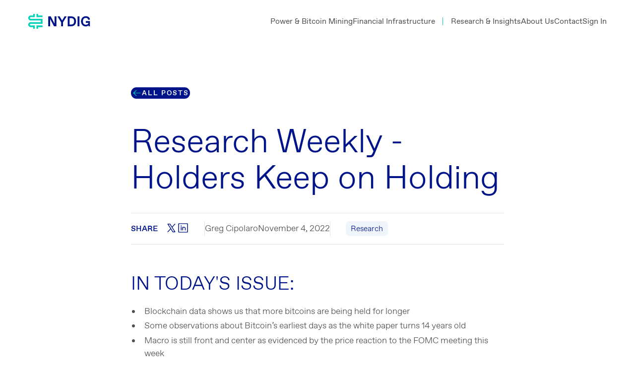

--- FILE ---
content_type: text/html
request_url: https://www.nydig.com/research/holders-keep-on-holding
body_size: 26005
content:
<!DOCTYPE html><!-- Last Published: Tue Nov 11 2025 20:59:55 GMT+0000 (Coordinated Universal Time) --><html data-wf-domain="www.nydig.com" data-wf-page="67bcf0c61f8f4878112ee592" data-wf-site="67bcc48b4aa515ce4d620732" data-wf-intellimize-customer-id="117798699" lang="en" data-wf-collection="67bcf0c51f8f4878112ee531" data-wf-item-slug="holders-keep-on-holding"><head><meta charset="utf-8"/><title>Research Weekly - Holders Keep on Holding</title><meta content="Blockchain analysis reveals that more coins are being held for longer as holders continue to weather the crypto winter. Read more in this weekly digest of Bitcoin news and insights." name="description"/><meta content="Research Weekly - Holders Keep on Holding" property="og:title"/><meta content="Blockchain analysis reveals that more coins are being held for longer as holders continue to weather the crypto winter. Read more in this weekly digest of Bitcoin news and insights." property="og:description"/><meta content="https://cdn.prod.website-files.com/67bcf0c51f8f4878112ee4be/67c60f89791393c3cfff7d86_636563e8454fc4544d06ea52_Principled-Arch-33-SML.jpeg" property="og:image"/><meta content="Research Weekly - Holders Keep on Holding" property="twitter:title"/><meta content="Blockchain analysis reveals that more coins are being held for longer as holders continue to weather the crypto winter. Read more in this weekly digest of Bitcoin news and insights." property="twitter:description"/><meta content="https://cdn.prod.website-files.com/67bcf0c51f8f4878112ee4be/67c60f89791393c3cfff7d86_636563e8454fc4544d06ea52_Principled-Arch-33-SML.jpeg" property="twitter:image"/><meta property="og:type" content="website"/><meta content="summary_large_image" name="twitter:card"/><meta content="width=device-width, initial-scale=1" name="viewport"/><meta content="sEQRfsGqjfiw3r5UqaK1-IEK4YlU0uNtIRdlTRZ92EU" name="google-site-verification"/><link href="https://cdn.prod.website-files.com/67bcc48b4aa515ce4d620732/css/nydig-staging-iysvae1op9jw8x30u9sftwn.shared.79d5141ee.min.css" rel="stylesheet" type="text/css"/><script type="text/javascript">!function(o,c){var n=c.documentElement,t=" w-mod-";n.className+=t+"js",("ontouchstart"in o||o.DocumentTouch&&c instanceof DocumentTouch)&&(n.className+=t+"touch")}(window,document);</script><link href="https://cdn.prod.website-files.com/67bcc48b4aa515ce4d620732/67c1f8d1ddf32a1a93393383_NYDIG_Logo_Teal_NoLetters%201.png" rel="shortcut icon" type="image/x-icon"/><link href="https://cdn.prod.website-files.com/67bcc48b4aa515ce4d620732/67c1f8f1614d0e1939d86706_NYDIG_Logo_Teal_NoLetters%201.png" rel="apple-touch-icon"/><link href="https://www.nydig.com/research/holders-keep-on-holding" rel="canonical"/><style>.anti-flicker, .anti-flicker * {visibility: hidden !important; opacity: 0 !important;}</style><style>[data-wf-hidden-variation], [data-wf-hidden-variation] * {
        display: none !important;
      }</style><script type="text/javascript">if (localStorage.getItem('intellimize_data_tracking_type') !== 'optOut') { localStorage.removeItem('intellimize_opt_out_117798699'); } if (localStorage.getItem('intellimize_data_tracking_type') !== 'optOut') { localStorage.setItem('intellimize_data_tracking_type', 'optOut'); }</script><script type="text/javascript">(function(e){var s={r:[]};e.wf={r:s.r,ready:t=>{s.r.push(t)}}})(window)</script><script type="text/javascript">(function(e,t,p){var n=document.documentElement,s={p:[],r:[]},u={p:s.p,r:s.r,push:function(e){s.p.push(e)},ready:function(e){s.r.push(e)}};e.intellimize=u,n.className+=" "+p,setTimeout(function(){n.className=n.className.replace(RegExp(" ?"+p),"")},t)})(window, 4000, 'anti-flicker')</script><link href="https://cdn.intellimize.co/snippet/117798699.js" rel="preload" as="script"/><script type="text/javascript">var wfClientScript=document.createElement("script");wfClientScript.src="https://cdn.intellimize.co/snippet/117798699.js",wfClientScript.async=!0,wfClientScript.onerror=function(){document.documentElement.className=document.documentElement.className.replace(RegExp(" ?anti-flicker"),"")},document.head.appendChild(wfClientScript);</script><link href="https://api.intellimize.co" rel="preconnect" crossorigin="true"/><link href="https://log.intellimize.co" rel="preconnect" crossorigin="true"/><link href="https://117798699.intellimizeio.com" rel="preconnect"/><style>
  * {
  -webkit-font-smoothing: antialiased;
  -moz-osx-font-smoothing: grayscale;
  -o-font-smoothing: antialiased;
  -webkit-appearance: none;
}
</style>

<script defer src="https://cdnjs.cloudflare.com/ajax/libs/gsap/3.12.5/gsap.min.js"></script>
<script defer src="https://cdnjs.cloudflare.com/ajax/libs/gsap/3.12.5/ScrollTrigger.min.js"></script>

<!-- Google tag (gtag.js) -->
<script async src="https://www.googletagmanager.com/gtag/js?id=G-6KS9KWGDRN"></script>
<script>
  window.dataLayer = window.dataLayer || [];
  function gtag(){dataLayer.push(arguments);}
  gtag('js', new Date());

  gtag('config', 'G-6KS9KWGDRN');
</script>
<!-- End Google tag (gtag.js) -->

<!-- Start of HubSpot Embed Code -->
<script type="text/javascript" id="hs-script-loader" async defer src="//js.hs-scripts.com/20221678.js"></script>
<!-- End of HubSpot Embed Code -->

<!-- Ahrefs SEO Tracking -->
<script>
  var ahrefs_analytics_script = document.createElement('script');
  ahrefs_analytics_script.async = true;
  ahrefs_analytics_script.src = 'https://analytics.ahrefs.com/analytics.js';
  ahrefs_analytics_script.setAttribute('data-key', 'id3NzlyUVQ6dI2nxAS4oEg');
  document.getElementsByTagName('head')[0].appendChild(ahrefs_analytics_script);
</script>
<!-- END Ahrefs SEO Tracking --><!-- [Attributes by Finsweet] Social Share -->
<script defer src="https://cdn.jsdelivr.net/npm/@finsweet/attributes-socialshare@1/socialshare.js"></script></head><body><div class="page-wrapper"><div class="global-styles"><div class="responsive-styles w-embed"><style>

html { font-size: 1.125rem; }
  @media screen and (max-width:1920px) { html { font-size: calc(0.625rem + 0.41666666666666674vw); } }
  @media screen and (max-width:1440px) { html { font-size: calc(0.8126951092611863rem + 0.20811654526534862vw); } }
  @media screen and (max-width:479px) { html { font-size: calc(0.7494769874476988rem + 0.8368200836820083vw); } }
  
/* 
Fluid Sizing using this Lumos Calculator - use the below url to update sizing values
https://fluidbuilder.webflow.io/?design=90&max=90&min=20&f&g=--_spacing---page-padding--main,3,1,t_--_sizes---1-75rem,1.75,1.625_--_sizes---2rem,2,1.75_--_sizes---2-25rem,2.25,1.875_--_sizes---2-5rem,2.5,2_--_sizes--2-75rem,2.75,2.125_--_sizes---3rem,3,2.25_--_sizes---3-5rem,3.5,2.375_--_sizes---4rem,4,2.5_--_sizes---4-5rem,4.5,2.75_--_sizes---5rem,5,3_--_sizes---5-5rem,5.5,3.25_--_sizes---6rem,6,3.5_--_sizes---6-5rem,6.5,3.75_--_sizes---7rem,7,4_--_sizes---7-5rem,7.5,4.25_--_sizes---8rem,8,4.5_--_sizes---8-5rem,8.5,4.75_--_sizes---9rem,9,5_--_sizes---9-5rem,9.5,5.25_--_sizes---10rem,10,5.5_--_sizes---11rem,11,5.75_--_sizes---12rem,12,6_--_sizes---13rem,13,6.5_--_sizes---14rem,14,7_--_sizes---15rem,15,7.5_--_sizes---16rem,16,8 
*/

:root {
	--_spacing---page-padding--main: clamp(1rem, 0.142rem + 4.29vw, 4rem);
  --_sizes---1-75rem: clamp(1.625rem, 1.589rem + 0.18vw, 1.75rem);
	--_sizes---2rem: clamp(1.75rem, 1.678rem + 0.36vw, 2rem);
  --_sizes---2-25rem: clamp(1.875rem, 1.767rem + 0.54vw, 2.25rem);
	--_sizes---2-5rem: clamp(2rem, 1.858rem + 0.71vw, 2.5rem);
  --_sizes---2-75rem: clamp(2.125rem, 1.947rem + 0.89vw, 2.75rem);
	--_sizes---3rem: clamp(2.25rem, 2.036rem + 1.07vw, 3rem);
	--_sizes---3-5rem: clamp(2.375rem, 2.053rem + 1.61vw, 3.5rem);
	--_sizes---4rem: clamp(2.5rem, 2.072rem + 2.14vw, 4rem);
	--_sizes---4-5rem: clamp(2.75rem, 2.25rem + 2.5vw, 4.5rem);
	--_sizes---5rem: clamp(3rem, 2.428rem + 2.86vw, 5rem);
	--_sizes---5-5rem: clamp(3.25rem, 2.608rem + 3.21vw, 5.5rem);
	--_sizes---6rem: clamp(3.5rem, 2.786rem + 3.57vw, 6rem);
	--_sizes---6-5rem: clamp(3.75rem, 2.964rem + 3.93vw, 6.5rem);
	--_sizes---7rem: clamp(4rem, 3.142rem + 4.29vw, 7rem);
	--_sizes---7-5rem: clamp(4.25rem, 3.322rem + 4.64vw, 7.5rem);
	--_sizes---8rem: clamp(4.5rem, 3.5rem + 5vw, 8rem);
	--_sizes---8-5rem: clamp(4.75rem, 3.678rem + 5.36vw, 8.5rem);
	--_sizes---9rem: clamp(5rem, 3.858rem + 5.71vw, 9rem);
	--_sizes---9-5rem: clamp(5.25rem, 4.036rem + 6.07vw, 9.5rem);
	--_sizes---10rem: clamp(5.5rem, 4.214rem + 6.43vw, 10rem);
	--_sizes---11rem: clamp(5.75rem, 4.25rem + 7.5vw, 11rem);
	--_sizes---12rem: clamp(6rem, 4.286rem + 8.57vw, 12rem);
	--_sizes---13rem: clamp(6.5rem, 4.642rem + 9.29vw, 13rem);
	--_sizes---14rem: clamp(7rem, 5rem + 10vw, 14rem);
	--_sizes---15rem: clamp(7.5rem, 5.358rem + 10.71vw, 15rem);
	--_sizes---16rem: clamp(8rem, 5.714rem + 11.43vw, 16rem);
}  
</style></div><div class="structure-styles w-embed"><style>
:root {
		/* grid */
	--column-count: 12;
  --max-width--main: var(--container--large);
	--grid-main: repeat(var(--column-count), minmax(0, 1fr));
	--grid-1: repeat(1, minmax(0, 1fr));
	--grid-2: repeat(2, minmax(0, 1fr));
	--grid-3: repeat(3, minmax(0, 1fr));
	--grid-4: repeat(4, minmax(0, 1fr));
	--grid-5: repeat(5, minmax(0, 1fr));
	--grid-6: repeat(6, minmax(0, 1fr));
	--grid-7: repeat(7, minmax(0, 1fr));
	--grid-8: repeat(8, minmax(0, 1fr));
	--grid-9: repeat(9, minmax(0, 1fr));
	--grid-10: repeat(10, minmax(0, 1fr));
	--grid-11: repeat(11, minmax(0, 1fr));
	--grid-12: repeat(12, minmax(0, 1fr));
	--grid-gap-total: calc(var(--grid-gap--main) * (var(--column-count) - 1));
	--grid-width: calc(min(var(--max-width--main), 100vw) - (var(--_spacing---page-padding--main) * 2));
	--column-width: calc((var(--grid-width) - var(--grid-gap-total)) / var(--column-count) + var(--grid-gap--main));
	--column-width--1: calc(var(--column-width) * 1 - var(--grid-gap--main));
	--column-width--2: calc(var(--column-width) * 2 - var(--grid-gap--main));
	--column-width--3: calc(var(--column-width) * 3 - var(--grid-gap--main));
	--column-width--4: calc(var(--column-width) * 4 - var(--grid-gap--main));
	--column-width--5: calc(var(--column-width) * 5 - var(--grid-gap--main));
	--column-width--6: calc(var(--column-width) * 6 - var(--grid-gap--main));
	--column-width--7: calc(var(--column-width) * 7 - var(--grid-gap--main));
	--column-width--8: calc(var(--column-width) * 8 - var(--grid-gap--main));
	--column-width--9: calc(var(--column-width) * 9 - var(--grid-gap--main));
	--column-width--10: calc(var(--column-width) * 10 - var(--grid-gap--main));
	--column-width--11: calc(var(--column-width) * 11 - var(--grid-gap--main));
	--column-width--12: calc(var(--column-width) * 12 - var(--grid-gap--main));
	--breakout-gutter: minmax(calc(var(--_spacing---page-padding--main) - var(--grid-gap--main)), 1fr);
	--breakout-remaining: calc(var(--max-width--main) - (var(--_spacing---page-padding--main) * 2));
	--breakout-start: [full-start] var(--breakout-gutter) [content-start];
	--breakout-end: [content-end] var(--breakout-gutter) [full-end];
	--grid-breakout-single: var(--breakout-start) minmax(0, var(--breakout-remaining)) var(--breakout-end);
	--grid-breakout: var(--breakout-start) repeat(var(--column-count), minmax(0, calc((var(--breakout-remaining) - var(--grid-gap-total)) / var(--column-count)))) var(--breakout-end);
  /*min variable used for grid autofit*/
  --min: 26rem;
	/*font styles */
  --_typography---text-transform--none: none;
  --_typography---text-transform--uppercase: uppercase;
  --_typography---text-transform--capitalize: capitalize;
  --_typography---text-transform--lowercase: lowercase;
  --_typography---text-transform--inherit: inherit;
}
</style>
<a href="https://www.composite.global/" 
   style="position:absolute; left:-9999px; width:1px; height:1px; overflow:hidden;" 
   rel="follow" 
   title="Site built by Composite – Webflow Agency NYC & UX Design Agency NYC">
   UX Design & Webflow Agency NYC | Composite Global
</a>
<style>
/* Ensure all elements inherit the color from its parent */
body * {
    color: inherit;
}
section {position: relative;}

a,
.w-input,
.w-select,
.w-tab-link,
.w-nav-link,
.w-slider-arrow-left,
.w-slider-arrow-right,
.w-dropdown-btn,
.w-dropdown-toggle,
.w-dropdown-link {
  color: inherit;
  text-decoration: inherit;
}
/*adds underline to links without a class or the .text-style-link class */
:is(.text-style-link, a:not([class])) {
	text-decoration: underline;
	text-underline-offset: 0.2em;
	text-decoration-thickness: 0.1em;
	color: var(--link-color--link-primary);
  text-decoration-color: var(--link-color--link-primary);
}
/* Focus State */
a, button, [tabindex],
.w-checkbox-input--inputType-custom,
.w-form-formradioinput--inputType-custom {
	outline-offset: var(--focus--offset-outer);
}
a:focus-visible,
button:focus-visible,
[tabindex]:focus-visible,
.w-checkbox:has(:focus-visible) .w-checkbox-input--inputType-custom,
.w-radio:has(:focus-visible) .w-form-formradioinput--inputType-custom {
	outline-color: var(--focus--color);
	outline-width: var(--focus--width);
	outline-style: solid;
}
.w-checkbox-input--inputType-custom.w--redirected-focus,
.w-form-formradioinput--inputType-custom.w--redirected-focus {
	box-shadow: none;
}
/* Get rid of top margin on first element in any rich text element */
.w-richtext > :not(div):first-child, .w-richtext > div:first-child > :first-child {
  margin-top: 0 !important;
}
/* Get rid of bottom margin on last element in any rich text element */
.w-richtext>:last-child, .w-richtext ol li:last-child, .w-richtext ul li:last-child {
	margin-bottom: 0 !important;
}
/* Apply "..." after 3 lines of text */
.text-style-3lines {
	display: -webkit-box;
	overflow: hidden;
	-webkit-line-clamp: 3;
	-webkit-box-orient: vertical;
}

/* Apply "..." after 2 lines of text */
.text-style-2lines {
	display: -webkit-box;
	overflow: hidden;
	-webkit-line-clamp: 2;
	-webkit-box-orient: vertical;
}

/* These classes are never overwritten */
.hide {
  display: none !important;
}
@media screen and (max-width: 991px) {
    .hide, .hide-tablet {
        display: none !important;
    }
}
  @media screen and (max-width: 767px) {
    .hide-mobile-landscape{
      display: none !important;
    }
}
  @media screen and (max-width: 479px) {
    .hide-mobile{
      display: none !important;
    }
}
.margin-0 {
  margin: 0rem !important;
}
.padding-0 {
  padding: 0rem !important;
}
.spacing-clean {
	padding: 0rem !important;
	margin: 0rem !important;
}
.margin-top {
  margin-right: 0rem !important;
  margin-bottom: 0rem !important;
  margin-left: 0rem !important;
}
.padding-top {
  padding-right: 0rem !important;
  padding-bottom: 0rem !important;
  padding-left: 0rem !important;
}
.margin-right {
  margin-top: 0rem !important;
  margin-bottom: 0rem !important;
  margin-left: 0rem !important;
}
.padding-right {
  padding-top: 0rem !important;
  padding-bottom: 0rem !important;
  padding-left: 0rem !important;
}
.margin-bottom {
  margin-top: 0rem !important;
  margin-right: 0rem !important;
  margin-left: 0rem !important;
}
.padding-bottom {
  padding-top: 0rem !important;
  padding-right: 0rem !important;
  padding-left: 0rem !important;
}
.margin-left {
  margin-top: 0rem !important;
  margin-right: 0rem !important;
  margin-bottom: 0rem !important;
}
.padding-left {
  padding-top: 0rem !important;
  padding-right: 0rem !important;
  padding-bottom: 0rem !important;
}
.margin-horizontal {
  margin-top: 0rem !important;
  margin-bottom: 0rem !important;
}
.padding-horizontal {
  padding-top: 0rem !important;
  padding-bottom: 0rem !important;
}
.margin-vertical {
  margin-right: 0rem !important;
  margin-left: 0rem !important;
}
.padding-vertical {
  padding-right: 0rem !important;
  padding-left: 0rem !important;
}

/* Apply "..." at 100% width */
.truncate-width { 
		width: 100%; 
    white-space: nowrap; 
    overflow: hidden; 
    text-overflow: ellipsis; 
}
/* Removes native scrollbar */
.no-scrollbar {
    -ms-overflow-style: none;
    overflow: -moz-scrollbars-none; 
}

.no-scrollbar::-webkit-scrollbar {
    display: none;
}
button {
	background-color: unset;
	padding: unset;
	text-align: inherit;
}
button:not(:disabled) {
	cursor: pointer;
}
.wf-design-mode .clickable_component {
	z-index: 0;
}
.clickable_component a[href="#"] {
	display: none;
}
.clickable_component a[href="#"] ~ button {
	display: block;
}
.clickable_component a:not([href="#"]) ~ button {
	display: none;
}
/*Hide parent if it has no children*/
/* Hide */
:is(.hide-if-empty, [data-hide-if-empty]):empty,
:is(.hide-if-empty, [data-hide-if-empty]):not(:has(> :not(.w-condition-invisible))),
:is(.hide-if-empty-cms, [data-hide-if-empty-cms]):not(:has(.w-dyn-item)) {
	display: none !important;
}
/* hide section if it has no cms items */
[data-cms-check="true"]:not(:has(.w-dyn-item)) {
	display: none;
}

/*clear styles in component rich text*/
[data-rich-text-inherit] :is(h1, h2, h3, h4, h5, h6, p, blockquote, ul, ol, li){
	font-weight: inherit;
  font-size: inherit;
  line-height: inherit;
  text-transform: inherit;
  letter-spacing: inherit;
  color: inherit;
}
/* optionally turn bold text into a specific color
[data-rich-text-inherit] :is(strong){
  color: var(--text-color--text-accent, redorange);
  font-weight: inherit;
}
*/


</style></div><div class="custom-styles w-embed"><style>
/* COMPONENTS CODE */


/* Change Autocomplete styles in Chrome*/
:-webkit-autofill,
:-webkit-autofill:hover, 
:-webkit-autofill:focus {
  -webkit-text-fill-color: var(--_theme---text--text-primary);
   border-bottom: var(--border-width--main, 1px) solid var(--_theme---border--border-primary);
  -webkit-box-shadow: 0 0 0px 1000px var(--_theme---background--background-primary); inset;
  transition: background-color 5000s ease-in-out 0s;
}
/*hover button color*/
.button_component:hover .button_arrow {
	color: var(--_button-styles---arrow-hover);
}
[data-button-flat-right="true"] {border-radius: 100vw 0vw 0vw 100vw !important;}
[data-wf--button-main--style="tertiary"] .button_layout {padding: 0px !important;}
[data-wf--button-main--style="tertiary"]:hover .button_text {text-decoration: underline !important;}

.license-item_rich-text em {
	font-style: normal;
  color: var(--_theme---text--text-secondary);
}
</style></div><div class="gtag-script w-embed w-iframe"><!-- Google Tag Manager (noscript) -->
<noscript><iframe src="https://www.googletagmanager.com/ns.html?id=GTM-TZJH25KC"
height="0" width="0" style="display:none;visibility:hidden"></iframe></noscript>
<!-- End Google Tag Manager (noscript) --></div></div><div class="navbar_wrap"><div data-animation="over-right" class="navbar_component w-nav" data-easing2="ease" fs-scrolldisable-element="smart-nav" data-easing="ease" data-collapse="medium" data-w-id="7821ec81-6294-e8ad-74c9-7b98daff81d2" role="banner" data-duration="400"><div class="navbar_container"><a href="/" data-wf-native-id-path="e454b316-5b2c-3d7d-e231-912d93416438:7821ec81-6294-e8ad-74c9-7b98daff81d4" data-wf-ao-click-engagement-tracking="true" data-wf-element-id="7821ec81-6294-e8ad-74c9-7b98daff81d4" data-wf-component-context="%5B%7B%22componentId%22%3A%227821ec81-6294-e8ad-74c9-7b98daff81d1%22%2C%22instanceId%22%3A%22e454b316-5b2c-3d7d-e231-912d93416438%22%7D%5D" class="navbar_logo-link w-nav-brand"><img loading="lazy" src="https://cdn.prod.website-files.com/67bcc48b4aa515ce4d620732/67bccf2f42486691939ef94c_Color%3DBlue.svg" alt="" class="navbar_logo"/></a><nav role="navigation" class="navbar_menu is-page-height-tablet w-nav-menu"><div class="navbar_menu-links"><a href="/power-bitcoin-mining" data-wf-native-id-path="e454b316-5b2c-3d7d-e231-912d93416438:7821ec81-6294-e8ad-74c9-7b98daff81d8" data-wf-ao-click-engagement-tracking="true" data-wf-element-id="7821ec81-6294-e8ad-74c9-7b98daff81d8" data-wf-component-context="%5B%7B%22componentId%22%3A%227821ec81-6294-e8ad-74c9-7b98daff81d1%22%2C%22instanceId%22%3A%22e454b316-5b2c-3d7d-e231-912d93416438%22%7D%5D" class="navbar_link w-nav-link">Power &amp; Bitcoin Mining</a><a href="/financial-infrastructure" data-wf-native-id-path="e454b316-5b2c-3d7d-e231-912d93416438:7821ec81-6294-e8ad-74c9-7b98daff81da" data-wf-ao-click-engagement-tracking="true" data-wf-element-id="7821ec81-6294-e8ad-74c9-7b98daff81da" data-wf-component-context="%5B%7B%22componentId%22%3A%227821ec81-6294-e8ad-74c9-7b98daff81d1%22%2C%22instanceId%22%3A%22e454b316-5b2c-3d7d-e231-912d93416438%22%7D%5D" class="navbar_link w-nav-link">Financial Infrastructure</a><div class="navbar_link-divivder"></div><a href="/research" data-wf-native-id-path="e454b316-5b2c-3d7d-e231-912d93416438:7821ec81-6294-e8ad-74c9-7b98daff81dd" data-wf-ao-click-engagement-tracking="true" data-wf-element-id="7821ec81-6294-e8ad-74c9-7b98daff81dd" data-wf-component-context="%5B%7B%22componentId%22%3A%227821ec81-6294-e8ad-74c9-7b98daff81d1%22%2C%22instanceId%22%3A%22e454b316-5b2c-3d7d-e231-912d93416438%22%7D%5D" class="navbar_link w-nav-link">Research &amp; Insights</a><a href="/about-us" data-wf-native-id-path="e454b316-5b2c-3d7d-e231-912d93416438:7821ec81-6294-e8ad-74c9-7b98daff81df" data-wf-ao-click-engagement-tracking="true" data-wf-element-id="7821ec81-6294-e8ad-74c9-7b98daff81df" data-wf-component-context="%5B%7B%22componentId%22%3A%227821ec81-6294-e8ad-74c9-7b98daff81d1%22%2C%22instanceId%22%3A%22e454b316-5b2c-3d7d-e231-912d93416438%22%7D%5D" class="navbar_link w-nav-link">About Us</a><a href="/contact" data-wf-native-id-path="e454b316-5b2c-3d7d-e231-912d93416438:7821ec81-6294-e8ad-74c9-7b98daff81e1" data-wf-ao-click-engagement-tracking="true" data-wf-element-id="7821ec81-6294-e8ad-74c9-7b98daff81e1" data-wf-component-context="%5B%7B%22componentId%22%3A%227821ec81-6294-e8ad-74c9-7b98daff81d1%22%2C%22instanceId%22%3A%22e454b316-5b2c-3d7d-e231-912d93416438%22%7D%5D" class="navbar_link w-nav-link">Contact</a><a href="https://portal.nydig.com/signin" data-wf-native-id-path="e454b316-5b2c-3d7d-e231-912d93416438:7821ec81-6294-e8ad-74c9-7b98daff81e3" data-wf-ao-click-engagement-tracking="true" data-wf-element-id="7821ec81-6294-e8ad-74c9-7b98daff81e3" data-wf-component-context="%5B%7B%22componentId%22%3A%227821ec81-6294-e8ad-74c9-7b98daff81d1%22%2C%22instanceId%22%3A%22e454b316-5b2c-3d7d-e231-912d93416438%22%7D%5D" class="navbar_link w-nav-link">Sign In</a><div data-delay="200" data-hover="true" data-w-id="7821ec81-6294-e8ad-74c9-7b98daff81e5" class="navbar_menu-dropdown hide w-dropdown"><div data-wf-native-id-path="e454b316-5b2c-3d7d-e231-912d93416438:7821ec81-6294-e8ad-74c9-7b98daff81e6" data-wf-ao-click-engagement-tracking="true" data-wf-element-id="7821ec81-6294-e8ad-74c9-7b98daff81e6" data-wf-component-context="%5B%7B%22componentId%22%3A%227821ec81-6294-e8ad-74c9-7b98daff81d1%22%2C%22instanceId%22%3A%22e454b316-5b2c-3d7d-e231-912d93416438%22%7D%5D" class="navbar_dropdown-toggle w-dropdown-toggle"><div>Link Four</div><div class="dropdown-chevron w-embed"><svg width=" 100%" height=" 100%" viewBox="0 0 16 16" fill="none" xmlns="http://www.w3.org/2000/svg">
<path fill-rule="evenodd" clip-rule="evenodd" d="M2.55806 6.29544C2.46043 6.19781 2.46043 6.03952 2.55806 5.94189L3.44195 5.058C3.53958 4.96037 3.69787 4.96037 3.7955 5.058L8.00001 9.26251L12.2045 5.058C12.3021 4.96037 12.4604 4.96037 12.5581 5.058L13.4419 5.94189C13.5396 6.03952 13.5396 6.19781 13.4419 6.29544L8.17678 11.5606C8.07915 11.6582 7.92086 11.6582 7.82323 11.5606L2.55806 6.29544Z" fill="currentColor"/>
</svg></div></div><nav class="navbar_dropdown-list w-dropdown-list"><a href="#" data-wf-native-id-path="e454b316-5b2c-3d7d-e231-912d93416438:7821ec81-6294-e8ad-74c9-7b98daff81eb" data-wf-ao-click-engagement-tracking="true" data-wf-element-id="7821ec81-6294-e8ad-74c9-7b98daff81eb" data-wf-component-context="%5B%7B%22componentId%22%3A%227821ec81-6294-e8ad-74c9-7b98daff81d1%22%2C%22instanceId%22%3A%22e454b316-5b2c-3d7d-e231-912d93416438%22%7D%5D" class="navbar_dropdown-link w-dropdown-link">Link Five</a><a href="#" data-wf-native-id-path="e454b316-5b2c-3d7d-e231-912d93416438:7821ec81-6294-e8ad-74c9-7b98daff81ed" data-wf-ao-click-engagement-tracking="true" data-wf-element-id="7821ec81-6294-e8ad-74c9-7b98daff81ed" data-wf-component-context="%5B%7B%22componentId%22%3A%227821ec81-6294-e8ad-74c9-7b98daff81d1%22%2C%22instanceId%22%3A%22e454b316-5b2c-3d7d-e231-912d93416438%22%7D%5D" class="navbar_dropdown-link w-dropdown-link">Link Six</a><a href="#" data-wf-native-id-path="e454b316-5b2c-3d7d-e231-912d93416438:7821ec81-6294-e8ad-74c9-7b98daff81ef" data-wf-ao-click-engagement-tracking="true" data-wf-element-id="7821ec81-6294-e8ad-74c9-7b98daff81ef" data-wf-component-context="%5B%7B%22componentId%22%3A%227821ec81-6294-e8ad-74c9-7b98daff81d1%22%2C%22instanceId%22%3A%22e454b316-5b2c-3d7d-e231-912d93416438%22%7D%5D" class="navbar_dropdown-link w-dropdown-link">Link Seven</a></nav></div></div><div class="navbar_menu-buttons"><a data-wf-native-id-path="e454b316-5b2c-3d7d-e231-912d93416438:7821ec81-6294-e8ad-74c9-7b98daff81f2" data-wf-ao-click-engagement-tracking="true" data-wf-element-id="7821ec81-6294-e8ad-74c9-7b98daff81f2" data-wf-component-context="%5B%7B%22componentId%22%3A%227821ec81-6294-e8ad-74c9-7b98daff81d1%22%2C%22instanceId%22%3A%22e454b316-5b2c-3d7d-e231-912d93416438%22%7D%5D" href="#" class="button is-secondary is-small w-button">Button</a><a data-wf-native-id-path="e454b316-5b2c-3d7d-e231-912d93416438:7821ec81-6294-e8ad-74c9-7b98daff81f4" data-wf-ao-click-engagement-tracking="true" data-wf-element-id="7821ec81-6294-e8ad-74c9-7b98daff81f4" data-wf-component-context="%5B%7B%22componentId%22%3A%227821ec81-6294-e8ad-74c9-7b98daff81d1%22%2C%22instanceId%22%3A%22e454b316-5b2c-3d7d-e231-912d93416438%22%7D%5D" href="#" class="button is-small w-button">Button</a></div></nav><div class="navbar_menu-button w-nav-button"><div class="menu-icon1"><div class="menu-icon1_line-top"></div><div class="menu-icon1_line-middle"><div class="menu-icon1_line-middle-inner"></div></div><div class="menu-icon1_line-bottom"></div></div></div></div></div></div><section class="section"><div class="padding-global"><div class="container-small"><div data-wf--section-spacer--size="small" class="section-spacer_component w-variant-d55aa000-3e25-4d44-66ec-608562d54b09"></div><div class="post_component"><div data-button-flat-right="false" data-wf--button-main--style="tertiary" class="button_component w-variant-21d7b06c-9c88-c5cd-681a-f9f9c82cb5ec"><div data-wf--button-inner--variant="small" class="button_layout w-variant-3941bfcd-07d8-1995-9c53-be0ce23f7238"><div class="button_arrow"><svg xmlns="http://www.w3.org/2000/svg" width="100%" viewBox="0 0 24 24" fill="none"><path d="M3.21938 11.4693L9.96937 4.71932C10.1101 4.57859 10.301 4.49953 10.5 4.49953C10.699 4.49953 10.8899 4.57859 11.0306 4.71932C11.1714 4.86005 11.2504 5.05093 11.2504 5.24995C11.2504 5.44897 11.1714 5.63984 11.0306 5.78057L5.56031 11.2499L20.25 11.2499C20.4489 11.2499 20.6397 11.329 20.7803 11.4696C20.921 11.6103 21 11.801 21 11.9999C21 12.1989 20.921 12.3896 20.7803 12.5303C20.6397 12.6709 20.4489 12.7499 20.25 12.7499L5.56031 12.7499L11.0306 18.2193C11.1714 18.3601 11.2504 18.5509 11.2504 18.7499C11.2504 18.949 11.1714 19.1398 11.0306 19.2806C10.8899 19.4213 10.699 19.5004 10.5 19.5004C10.301 19.5004 10.1101 19.4213 9.96937 19.2806L3.21938 12.5306C3.14964 12.4609 3.09432 12.3782 3.05658 12.2872C3.01884 12.1961 2.99941 12.0985 2.99941 11.9999C2.99941 11.9014 3.01884 11.8038 3.05658 11.7127C3.09432 11.6217 3.14964 11.539 3.21938 11.4693Z" fill="#04D1B8"></path></svg></div><div aria-hidden="true" class="button_text w-variant-3941bfcd-07d8-1995-9c53-be0ce23f7238">All Posts</div></div><div class="clickable_component"><a target="" data-wf-native-id-path="e454b316-5b2c-3d7d-e231-912d9341643e:5fcf78df-ca2f-ecb7-5eac-f1149a011e7c:bf1cfd2e-8768-951e-5b8d-3263b7d084d6" data-wf-ao-click-engagement-tracking="true" data-wf-element-id="bf1cfd2e-8768-951e-5b8d-3263b7d084d6" data-wf-component-context="%5B%7B%22componentId%22%3A%225fcf78df-ca2f-ecb7-5eac-f1149a011e78%22%2C%22instanceId%22%3A%22e454b316-5b2c-3d7d-e231-912d9341643e%22%7D%2C%7B%22componentId%22%3A%22bf1cfd2e-8768-951e-5b8d-3263b7d084d5%22%2C%22instanceId%22%3A%225fcf78df-ca2f-ecb7-5eac-f1149a011e7c%22%7D%5D" href="/research" class="clickable_link cover-absolute w-inline-block"><span class="clickable_text screen-reader-only">All Posts</span></a><button type="button" class="clickable_btn cover-absolute"><span class="clickable_text screen-reader-only">All Posts</span></button></div></div><div class="spacer-large"></div><h1 class="post_heading heading-style-h2 text-color-secondary">Research Weekly - Holders Keep on Holding</h1><div class="post_details"><div class="post_share"><p class="post_share-text heading-style-h6 text-color-secondary">Share</p><div fs-socialshare-element="x" class="post_icon"><div class="icon-embed-xsmall text-color-secondary w-embed"><svg width="100%" height="100%" viewBox="0 0 24 24"viewBox="0 0 24 24" fill="none" xmlns="http://www.w3.org/2000/svg">
<path d="M20.133 19.8478L14.2643 10.6247L20.0552 4.25438C20.1862 4.10674 20.2537 3.91343 20.2431 3.71636C20.2325 3.51929 20.1446 3.33435 19.9986 3.20161C19.8525 3.06888 19.66 2.99907 19.4628 3.00731C19.2657 3.01555 19.0797 3.10117 18.9452 3.24562L13.4289 9.31312L9.633 3.34781C9.56531 3.24127 9.47183 3.15353 9.36121 3.09274C9.25059 3.03194 9.12642 3.00004 9.00019 3H4.50019C4.36571 2.99993 4.2337 3.03603 4.11796 3.10449C4.00222 3.17296 3.90702 3.27129 3.84232 3.38918C3.77763 3.50707 3.74582 3.64018 3.75023 3.77458C3.75463 3.90898 3.7951 4.03973 3.86738 4.15313L9.73613 13.3753L3.94519 19.7503C3.87756 19.823 3.82503 19.9083 3.79063 20.0014C3.75623 20.0945 3.74065 20.1935 3.74479 20.2927C3.74894 20.3918 3.77272 20.4892 3.81477 20.5791C3.85681 20.669 3.91628 20.7496 3.98973 20.8164C4.06318 20.8831 4.14915 20.9346 4.24265 20.9679C4.33615 21.0012 4.43533 21.0156 4.53443 21.0103C4.63354 21.0049 4.7306 20.98 4.81999 20.9369C4.90938 20.8937 4.98932 20.8333 5.05519 20.7591L10.5714 14.6916L14.3674 20.6569C14.4356 20.7625 14.5293 20.8494 14.6399 20.9093C14.7505 20.9693 14.8744 21.0005 15.0002 21H19.5002C19.6345 21 19.7664 20.9638 19.882 20.8954C19.9976 20.827 20.0927 20.7288 20.1573 20.611C20.222 20.4933 20.2539 20.3604 20.2496 20.2261C20.2453 20.0918 20.205 19.9612 20.133 19.8478ZM15.4118 19.5L5.86613 4.5H8.58488L18.1343 19.5H15.4118Z" fill="currentColor"/>
</svg></div></div><div fs-socialshare-element="linkedin" class="post_icon"><div class="icon-embed-xsmall text-color-secondary w-embed"><svg width="100%" height="100%" viewBox="0 0 24 24" fill="none" xmlns="http://www.w3.org/2000/svg">
<path d="M20.25 2.25H3.75C3.35218 2.25 2.97064 2.40804 2.68934 2.68934C2.40804 2.97064 2.25 3.35218 2.25 3.75V20.25C2.25 20.6478 2.40804 21.0294 2.68934 21.3107C2.97064 21.592 3.35218 21.75 3.75 21.75H20.25C20.6478 21.75 21.0294 21.592 21.3107 21.3107C21.592 21.0294 21.75 20.6478 21.75 20.25V3.75C21.75 3.35218 21.592 2.97064 21.3107 2.68934C21.0294 2.40804 20.6478 2.25 20.25 2.25ZM20.25 20.25H3.75V3.75H20.25V20.25ZM9 10.5V16.5C9 16.6989 8.92098 16.8897 8.78033 17.0303C8.63968 17.171 8.44891 17.25 8.25 17.25C8.05109 17.25 7.86032 17.171 7.71967 17.0303C7.57902 16.8897 7.5 16.6989 7.5 16.5V10.5C7.5 10.3011 7.57902 10.1103 7.71967 9.96967C7.86032 9.82902 8.05109 9.75 8.25 9.75C8.44891 9.75 8.63968 9.82902 8.78033 9.96967C8.92098 10.1103 9 10.3011 9 10.5ZM17.25 13.125V16.5C17.25 16.6989 17.171 16.8897 17.0303 17.0303C16.8897 17.171 16.6989 17.25 16.5 17.25C16.3011 17.25 16.1103 17.171 15.9697 17.0303C15.829 16.8897 15.75 16.6989 15.75 16.5V13.125C15.75 12.6277 15.5525 12.1508 15.2008 11.7992C14.8492 11.4475 14.3723 11.25 13.875 11.25C13.3777 11.25 12.9008 11.4475 12.5492 11.7992C12.1975 12.1508 12 12.6277 12 13.125V16.5C12 16.6989 11.921 16.8897 11.7803 17.0303C11.6397 17.171 11.4489 17.25 11.25 17.25C11.0511 17.25 10.8603 17.171 10.7197 17.0303C10.579 16.8897 10.5 16.6989 10.5 16.5V10.5C10.5009 10.3163 10.5693 10.1393 10.692 10.0026C10.8148 9.86596 10.9834 9.7791 11.166 9.75852C11.3485 9.73794 11.5323 9.78508 11.6824 9.891C11.8325 9.99691 11.9385 10.1542 11.9803 10.3331C12.4877 9.98894 13.0792 9.78947 13.6914 9.75611C14.3036 9.72276 14.9133 9.85679 15.455 10.1438C15.9968 10.4308 16.4501 10.86 16.7664 11.3852C17.0826 11.9105 17.2498 12.5119 17.25 13.125ZM9.375 7.875C9.375 8.0975 9.30902 8.31501 9.1854 8.50002C9.06179 8.68502 8.88609 8.82922 8.68052 8.91436C8.47495 8.99951 8.24875 9.02179 8.03052 8.97838C7.81229 8.93498 7.61184 8.82783 7.4545 8.6705C7.29717 8.51316 7.19002 8.31271 7.14662 8.09448C7.10321 7.87625 7.12549 7.65005 7.21064 7.44448C7.29578 7.23891 7.43998 7.06321 7.62498 6.9396C7.80999 6.81598 8.0275 6.75 8.25 6.75C8.54837 6.75 8.83452 6.86853 9.0455 7.0795C9.25647 7.29048 9.375 7.57663 9.375 7.875Z" fill="currentColor"/>
</svg></div></div></div><div class="post_name-wrap"><p class="post_detail-text">Greg Cipolaro</p><p class="post_detail-text">November 4, 2022</p></div><div class="post_tag-wrap"><p class="tag">Research</p></div></div><div class="post_pdf-layout w-condition-invisible"><div class="research-post_visual visual-wrap shadow-main"><img src="https://cdn.prod.website-files.com/plugins/Basic/assets/placeholder.60f9b1840c.svg" loading="lazy" alt="" class="research-post_image image-cover w-dyn-bind-empty"/></div><div class="research-post_content"><div class="text-rich-text-longform w-richtext"><h3>IN TODAY&#x27;S ISSUE:</h3><ul role="list"><li>Blockchain data shows us that more bitcoins are being held for longer</li><li>Some observations about Bitcoin’s earliest days as the white paper turns 14 years old</li><li>Macro is still front and center as evidenced by the price reaction to the FOMC meeting this week</li></ul><h2>More Bitcoins Are Being Held for Longer</h2><p>The percentage of bitcoins that have been held for more than a year has reached an all-time high. It appears that the “crypto winter”, which is approaching a year in length, has not shaken the resolve of long-term holders. The metric, which measures the length of time since the coins last moved, shows that at the end of October, two-thirds of the 19.2M bitcoins in existence have not moved for a year or more. That equates to about $260B of wealth invested in bitcoin for what we classify as the long term.</p><figure style="max-width:1120pxpx" class="w-richtext-align-fullwidth w-richtext-figure-type-image"><div><img src="https://cdn.prod.website-files.com/67bcf0c51f8f4878112ee4be/67c60f89791393c3cfff7d68_636564bd1f72f90d401a8aa5_Bitcoins-Held.jpeg" alt="" loading="lazy"/></div></figure><p>There is both cyclical and secular information to glean from the preceding chart. On the cyclical side, the percentage of coins held for over a year tends to rise as prices bottom. Given the rise in long-term ownership, perhaps this is another sign of a cyclical price bottom. On the secular side, the trend is for more of the bitcoins in circulation to be locked away for longer. This tells us that investors are increasingly treating bitcoin as a long-term investment, something we advocated for in our report “<a href="https://cdn.prod.website-files.com/614e11526f6630959fc98679/6176ecb63b320cb3a21ed7b2_NYDIG-Market-Timing.pdf" target="_blank" data-wf-native-id-path="d0046af5-260b-e5e8-c939-144aa70b497f" data-wf-ao-click-engagement-tracking="true" data-wf-element-id="d0046af5-260b-e5e8-c939-144aa70b497f">The Adverse Impact of Market Timing</a>.” Based on the data, it seems as if investors have also agreed that &quot;time in the market&quot; is much more favorable than &quot;timing the market.&quot;</p><h3>The Bitcoin White Paper Turns 14</h3><p>On Monday, October 31, the Bitcoin white paper turned 14 years old. The document heralded a new era for money, one that did not derive its value from governmental edict but rather from technological proficiency and ingenuity. The advent of Bitcoin ushered in a completely new asset class as well, one that still perplexes many investors and regulators today. One of the reasons is that Bitcoin requires us to confront simple yet uncomfortable questions. What is money? What gives something value? What traits give rise to the best money?</p><p>While it is easy to appreciate the significance of the white paper in hindsight, few at the time appreciated Bitcoin for its genius. Reviewing the thread of the email to the Cryptography Mailing List, which can be found <a href="https://satoshi.nakamotoinstitute.org/emails/cryptography/threads/1/" target="_blank" data-wf-native-id-path="c1a74d28-bc44-15b9-a829-c77fca4a055b" data-wf-ao-click-engagement-tracking="true" data-wf-element-id="c1a74d28-bc44-15b9-a829-c77fca4a055b">here</a>, we would classify the responses as tepid at best. Only Hal Finney seemed to support the idea from the get-go, starting off his opinion of the announcement with, “Bitcoin seems to be a very promising idea.” Other responders to the initial announcement, James A. Donald, John Levine, Ray Dillinger, and Nicolas Williams, appear to be skeptical or even downright dismissive. That probably was a reasonable reaction at the time, given that all prior attempts at creating a cryptocurrency had failed after launch, such as DigiCash, or only existed on paper, such as Bit Gold or b-money.</p><p>Fourteen years later, the Bitcoin white paper is still hosted at the same location that Satoshi Nakamoto used in 2008. While some aspects of the paper have been updated or clarified in the coding of the technology, the basic concepts and structure still hold, remarkable for a technology that is on the cusp of the 24th major release with Bitcoin Core v24.0. For those looking to read the Bitcoin white paper for the first time or review it, it can be found <a href="https://bitcoin.org/bitcoin.pdf" target="_blank" data-wf-native-id-path="84c7c37e-411d-9e17-d7e8-f2e13cd21b95" data-wf-ao-click-engagement-tracking="true" data-wf-element-id="84c7c37e-411d-9e17-d7e8-f2e13cd21b95">here</a>. For those looking to gain a greater understanding of the development of Bitcoin, our “<a href="https://nydig.com/research/developers-of-bitcoin" target="_blank" data-wf-native-id-path="1b718fdd-f173-b594-3379-4f9ec2ce92aa" data-wf-ao-click-engagement-tracking="true" data-wf-element-id="1b718fdd-f173-b594-3379-4f9ec2ce92aa">Developers of Bitcoin</a>” report details the early days of Bitcoin building and what it looks like today.</p><h3>The Fed Has Made Macro Watchers of Us All</h3><p>At 2 PM Wednesday, the Federal Open Market Committee (FOMC) raised the target on the Fed Funds rate by 0.75%. While the move was widely expected by the market, the course of future rate decisions was still up for debate. During the press conference, Chairman Powell left the door open for a decreased pace of rate increases while also acknowledging that it may be premature to pause hikes. Markets, including bitcoin, initially reacted favorably to the news but then traded lower on the realization that this was not the dovish pivot many had hoped. While correlations with bitcoin and stocks are off their highs, on a day like Wednesday, bitcoin appears to be trading in lockstep with other major asset classes on an intra-day basis.</p><figure style="max-width:1120pxpx" class="w-richtext-align-fullwidth w-richtext-figure-type-image"><div><img src="https://cdn.prod.website-files.com/67bcf0c51f8f4878112ee4be/67c60f89791393c3cfff7d5e_6365652973e6259a56b5170e_FOMC-Reaction.jpeg" alt="" loading="lazy"/></div></figure><p>We point this out to show how dominant the Fed and monetary policy is with financial markets these days, including bitcoin. While monetary policy has always been a factor affecting investment returns, since the onset of the COVID-19 healthcare crisis it often seems to be the only factor affecting investment returns. Prior to March 2020, it was rare for an analysis of bitcoin to include such a detailed understanding of the nuances of monetary policy. Today, that appears to be the norm. Perhaps this is a sign of maturity for the asset, as the investor base has transitioned from one that was primarily retail and less focused on macroeconomic events, to one that is institutional in nature, and thus more attuned to the economic and political events. While the current macroeconomic moment has made Fed watchers of us all, we know this moment will pass. The reality is that too few macroeconomic factors adequately describe bitcoin’s price movements and therefore idiosyncratic factors unique to bitcoin are more likely to affect future price direction.</p><h3>Market Update</h3><figure style="max-width:1119pxpx" class="w-richtext-align-fullwidth w-richtext-figure-type-image"><div><img src="https://cdn.prod.website-files.com/67bcf0c51f8f4878112ee4be/67c60f89791393c3cfff7d62_6365655f527fbe36af8f87c1_Update-11-4.jpeg" alt="" loading="lazy"/></div></figure><p>Asset prices were down across the board this week largely as a result of the interest implications of the Fed&#x27;s monetary policy outlook, which despite some dovish rhetoric, is still firmly tilted towards a hawkish stance. <strong>Bitcoin</strong> fell 1.8% on the week, but it is still firmly above the $19K level it had traded about for several months. Equities fell as well, with the <strong>S&amp;P 500</strong> down 2.3% and the <strong>Nasdaq Composite</strong> down 4.2% on the week. Bonds also fell across the board amidst the higher forward rate expectations.  <strong>Investment Grade Corporate Bonds</strong> were down 0.5%, <strong>High Yield Corporate Bonds</strong> were down 1.8%, and <strong>Long-Term Treasuries</strong> were down 1.4%.  <strong>Oil</strong> fell 1.0% and <strong>gold</strong> fell 1.9% as <strong>real rates</strong> rose and <strong>forward inflation expectations</strong> fell slightly.</p><h3>Important News This Week</h3><p><strong>Mining:</strong></p><p><a href="https://www.accesswire.com/723009/Argo-Blockchain-PLC-Announces-StrategyCompanyOps-Update" target="_blank" data-wf-native-id-path="893cbd59-2fcb-0426-34a7-92096b6a6fc2" data-wf-ao-click-engagement-tracking="true" data-wf-element-id="893cbd59-2fcb-0426-34a7-92096b6a6fc2">Argo Blockchain Announces Strategy/Company/Ops Update</a> - Argo</p><p><a href="https://www.globenewswire.com/news-release/2022/11/01/2545563/0/en/CleanSpark-Expands-Bitcoin-Mining-Fleet-with-Purchase-of-3-853-Latest-Generation-Machines.html" target="_blank" data-wf-native-id-path="1839d367-c9fd-0b87-60be-47bdbb626c2a" data-wf-ao-click-engagement-tracking="true" data-wf-element-id="1839d367-c9fd-0b87-60be-47bdbb626c2a">CleanSpark Expands Mining Fleet with Purchase New Machines</a> - CleanSpark</p><p><a href="https://www.globenewswire.com/news-release/2022/11/01/2546039/0/en/Stronghold-Digital-Mining-Announces-Extinguishment-of-Debt-and-Closing-of-Previously-Announced-WhiteHawk-Restructuring.html" target="_blank" data-wf-native-id-path="8c044c20-69b7-14e0-b92d-2eda736fa8f6" data-wf-ao-click-engagement-tracking="true" data-wf-element-id="8c044c20-69b7-14e0-b92d-2eda736fa8f6">Stronghold Digital Mining Announces Extinguishment of Debt</a> - Stronghold</p><p><a href="https://investors.irisenergy.co/news-releases/news-release-details/financing-and-bitmain-prepayment-update" target="_blank" data-wf-native-id-path="d5bca48f-f32c-fb0e-ce91-3e5fd0972890" data-wf-ao-click-engagement-tracking="true" data-wf-element-id="d5bca48f-f32c-fb0e-ce91-3e5fd0972890">Financing and Bitmain Prepayment Update</a> - Iris Energy</p><p><strong>Investing:</strong></p><p><a href="https://twitter.com/deribitexchange/status/1587701883778523136" target="_blank" data-wf-native-id-path="91f003df-4bb4-8b44-ab7d-35fbce88196b" data-wf-ao-click-engagement-tracking="true" data-wf-element-id="91f003df-4bb4-8b44-ab7d-35fbce88196b">Derivatives Exchange Deribit is Hacked for $28M</a> - Twitter</p><p><a href="https://bitcoinmagazine.com/technical/bug-took-down-part-of-the-lightning-network" target="_blank" data-wf-native-id-path="eee7359b-c618-b7e0-aa22-4a84c1c4e940" data-wf-ao-click-engagement-tracking="true" data-wf-element-id="eee7359b-c618-b7e0-aa22-4a84c1c4e940">Another Bug Briefly Took Down Part of the Lightning Network</a> - Bitcoin Magazine</p><p><strong>Companies:</strong></p><p><a href="https://www.prnewswire.com/news-releases/moneygram-introduces-new-crypto-service-enabling-customers-to-buy-sell-and-hold-cryptocurrency-via-the-moneygram-app-301664682.html" target="_blank" data-wf-native-id-path="d3e51ebf-79b5-8964-5045-2e80cf75e985" data-wf-ao-click-engagement-tracking="true" data-wf-element-id="d3e51ebf-79b5-8964-5045-2e80cf75e985">MoneyGram Introduces New Service Enabling Customers to Buy, Sell and Hold Cryptocurrency</a> - MoneyGram</p><p><a href="https://www.coindesk.com/business/2022/11/02/fis-subsidiary-worldpay-to-enable-usdc-settlements-on-polygon/" target="_blank" data-wf-native-id-path="e1a585db-68ef-8d76-cc66-e981983b0072" data-wf-ao-click-engagement-tracking="true" data-wf-element-id="e1a585db-68ef-8d76-cc66-e981983b0072">FIS Subsidiary Worldpay to Enable USDC Settlements on Polygon</a> - Coindesk</p><p><a href="https://www.cnbc.com/2022/11/03/goldman-sachs-unveils-crypto-classification-system-aimed-at-institutional-investors.html" target="_blank" data-wf-native-id-path="e4ae82bc-8f85-09a7-e4ce-bfb375ea4423" data-wf-ao-click-engagement-tracking="true" data-wf-element-id="e4ae82bc-8f85-09a7-e4ce-bfb375ea4423">Goldman Sachs Unveils Crypto Classification System, Aimed at Institutional Investors</a> - CNBC</p><p><a href="https://www.bloomberg.com/news/articles/2022-11-02/jpmorgan-executes-its-first-defi-trade-using-public-blockchain" target="_blank" data-wf-native-id-path="59cc9033-4a1c-9bea-d389-62a51f5c1095" data-wf-ao-click-engagement-tracking="true" data-wf-element-id="59cc9033-4a1c-9bea-d389-62a51f5c1095">JPMorgan Had Its First Live Trade on Public Blockchain Polygon</a> - Bloomberg</p><p><a href="https://www.businesswire.com/news/home/20221103005623/en/Bakkt-to-Acquire-Apex-Crypto" target="_blank" data-wf-native-id-path="ae8c2177-9135-b262-6515-06d0158a287b" data-wf-ao-click-engagement-tracking="true" data-wf-element-id="ae8c2177-9135-b262-6515-06d0158a287b">Bakkt to Acquire Apex Crypto</a> - Bakkt</p><p><strong>Regulation and Taxation:</strong></p><p><a href="https://news.bloombergtax.com/daily-tax-report/hundreds-of-crypto-cases-coming-irs-criminal-chief-says" target="_blank" data-wf-native-id-path="2a0cdab8-c2ec-4328-22ca-32996ca231d4" data-wf-ao-click-engagement-tracking="true" data-wf-element-id="2a0cdab8-c2ec-4328-22ca-32996ca231d4">‘Hundreds’ of Crypto Cases Coming, IRS Criminal Chief Says</a> - Bloomberg</p><p><a href="https://news.bloomberglaw.com/banking-law/tether-bank-fraud-probe-gets-fresh-look-by-justice-department" target="_blank" data-wf-native-id-path="9d3718ac-1780-ef95-9baa-dd78458239de" data-wf-ao-click-engagement-tracking="true" data-wf-element-id="9d3718ac-1780-ef95-9baa-dd78458239de">Tether Bank-Fraud Probe Gets Fresh Look by Justice Department</a> - Bloomberg</p><p><a href="https://storage.courtlistener.com/recap/gov.uscourts.nysd.551082/gov.uscourts.nysd.551082.688.1.pdf" target="_blank" data-wf-native-id-path="47193bf3-3571-15e8-d5da-02f19cd0157c" data-wf-ao-click-engagement-tracking="true" data-wf-element-id="47193bf3-3571-15e8-d5da-02f19cd0157c">Coinbase Files Amicus Brief in Ripple Case</a> - Coinbase</p><p><a href="https://mirror.xyz/haunventures.eth/_wWK2w_xwsG5-rHv5HN3TJezJJRGCv7te6VLZBzX7mw" target="_blank" data-wf-native-id-path="ffb68d25-ab14-05fd-ae67-2d922a80936b" data-wf-ao-click-engagement-tracking="true" data-wf-element-id="ffb68d25-ab14-05fd-ae67-2d922a80936b">New Rules for a New Thing: A Petition for CFTC Rulemaking on DAO Participant Liability</a> - Haun Ventures</p><h3>Upcoming Events</h3><p><strong>Nov 10th </strong>– Consumer Price Index<strong>‍</strong></p><p><strong>Nov 25th</strong> – CME futures expiration<strong>‍</strong></p><p><strong>Dec 14th</strong> – FOMC interest rate decision</p><p>Thanks for joining us again this week. Please reach out with any questions or comments.</p><p>Sincerely,<br/>The NYDIG Team</p></div><div class="cms-condition w-condition-invisible"><div data-button-flat-right="false" data-wf--button-main--style="primary" class="button_component"><div data-wf--button-inner--variant="regular" class="button_layout"><div aria-hidden="true" class="button_text">Start Reading</div><div class="button_arrow"><svg xmlns="http://www.w3.org/2000/svg" width="100%" viewBox="0 0 20 21" fill="none"><path d="M17.3172 10.9422L11.6922 16.5672C11.5749 16.6844 11.4159 16.7503 11.25 16.7503C11.0841 16.7503 10.9251 16.6844 10.8078 16.5672C10.6905 16.4499 10.6247 16.2908 10.6247 16.125C10.6247 15.9591 10.6905 15.8001 10.8078 15.6828L15.3664 11.125H3.125C2.95924 11.125 2.80027 11.0591 2.68306 10.9419C2.56585 10.8247 2.5 10.6657 2.5 10.5C2.5 10.3342 2.56585 10.1752 2.68306 10.058C2.80027 9.94083 2.95924 9.87498 3.125 9.87498H15.3664L10.8078 5.31717C10.6905 5.19989 10.6247 5.04083 10.6247 4.87498C10.6247 4.70913 10.6905 4.55007 10.8078 4.43279C10.9251 4.31552 11.0841 4.24963 11.25 4.24963C11.4159 4.24963 11.5749 4.31552 11.6922 4.43279L17.3172 10.0578C17.3753 10.1158 17.4214 10.1848 17.4529 10.2606C17.4843 10.3365 17.5005 10.4178 17.5005 10.5C17.5005 10.5821 17.4843 10.6634 17.4529 10.7393C17.4214 10.8152 17.3753 10.8841 17.3172 10.9422Z" fill="#04D1B8"></path></svg></div></div><div class="clickable_component"><a target="" data-wf-native-id-path="7045362a-c153-e575-bdf7-744d89b1f3e9:5fcf78df-ca2f-ecb7-5eac-f1149a011e7c:bf1cfd2e-8768-951e-5b8d-3263b7d084d6" data-wf-ao-click-engagement-tracking="true" data-wf-element-id="bf1cfd2e-8768-951e-5b8d-3263b7d084d6" data-wf-component-context="%5B%7B%22componentId%22%3A%225fcf78df-ca2f-ecb7-5eac-f1149a011e78%22%2C%22instanceId%22%3A%227045362a-c153-e575-bdf7-744d89b1f3e9%22%7D%2C%7B%22componentId%22%3A%22bf1cfd2e-8768-951e-5b8d-3263b7d084d5%22%2C%22instanceId%22%3A%225fcf78df-ca2f-ecb7-5eac-f1149a011e7c%22%7D%5D" href="#" class="clickable_link cover-absolute w-inline-block"><span class="clickable_text screen-reader-only">Start Reading</span></a><button type="button" class="clickable_btn cover-absolute"><span class="clickable_text screen-reader-only">Start Reading</span></button></div></div></div><div class="cms-condition w-condition-invisible"><div data-button-flat-right="false" data-wf--button-main--style="primary" class="button_component"><div data-wf--button-inner--variant="regular" class="button_layout"><div aria-hidden="true" class="button_text">Start Reading</div><div class="button_arrow"><svg xmlns="http://www.w3.org/2000/svg" width="100%" viewBox="0 0 20 21" fill="none"><path d="M17.3172 10.9422L11.6922 16.5672C11.5749 16.6844 11.4159 16.7503 11.25 16.7503C11.0841 16.7503 10.9251 16.6844 10.8078 16.5672C10.6905 16.4499 10.6247 16.2908 10.6247 16.125C10.6247 15.9591 10.6905 15.8001 10.8078 15.6828L15.3664 11.125H3.125C2.95924 11.125 2.80027 11.0591 2.68306 10.9419C2.56585 10.8247 2.5 10.6657 2.5 10.5C2.5 10.3342 2.56585 10.1752 2.68306 10.058C2.80027 9.94083 2.95924 9.87498 3.125 9.87498H15.3664L10.8078 5.31717C10.6905 5.19989 10.6247 5.04083 10.6247 4.87498C10.6247 4.70913 10.6905 4.55007 10.8078 4.43279C10.9251 4.31552 11.0841 4.24963 11.25 4.24963C11.4159 4.24963 11.5749 4.31552 11.6922 4.43279L17.3172 10.0578C17.3753 10.1158 17.4214 10.1848 17.4529 10.2606C17.4843 10.3365 17.5005 10.4178 17.5005 10.5C17.5005 10.5821 17.4843 10.6634 17.4529 10.7393C17.4214 10.8152 17.3753 10.8841 17.3172 10.9422Z" fill="#04D1B8"></path></svg></div></div><div class="clickable_component"><a target="" data-wf-native-id-path="2867b07c-a3f1-073a-2804-1a7c0534b13b:5fcf78df-ca2f-ecb7-5eac-f1149a011e7c:bf1cfd2e-8768-951e-5b8d-3263b7d084d6" data-wf-ao-click-engagement-tracking="true" data-wf-element-id="bf1cfd2e-8768-951e-5b8d-3263b7d084d6" data-wf-component-context="%5B%7B%22componentId%22%3A%225fcf78df-ca2f-ecb7-5eac-f1149a011e78%22%2C%22instanceId%22%3A%222867b07c-a3f1-073a-2804-1a7c0534b13b%22%7D%2C%7B%22componentId%22%3A%22bf1cfd2e-8768-951e-5b8d-3263b7d084d5%22%2C%22instanceId%22%3A%225fcf78df-ca2f-ecb7-5eac-f1149a011e7c%22%7D%5D" href="#" class="clickable_link cover-absolute w-inline-block"><span class="clickable_text screen-reader-only">Start Reading</span></a><button type="button" class="clickable_btn cover-absolute"><span class="clickable_text screen-reader-only">Start Reading</span></button></div></div></div></div></div><div class="post_standard-layout"><div class="text-rich-text-longform w-richtext"><h3>IN TODAY&#x27;S ISSUE:</h3><ul role="list"><li>Blockchain data shows us that more bitcoins are being held for longer</li><li>Some observations about Bitcoin’s earliest days as the white paper turns 14 years old</li><li>Macro is still front and center as evidenced by the price reaction to the FOMC meeting this week</li></ul><h2>More Bitcoins Are Being Held for Longer</h2><p>The percentage of bitcoins that have been held for more than a year has reached an all-time high. It appears that the “crypto winter”, which is approaching a year in length, has not shaken the resolve of long-term holders. The metric, which measures the length of time since the coins last moved, shows that at the end of October, two-thirds of the 19.2M bitcoins in existence have not moved for a year or more. That equates to about $260B of wealth invested in bitcoin for what we classify as the long term.</p><figure style="max-width:1120pxpx" class="w-richtext-align-fullwidth w-richtext-figure-type-image"><div><img src="https://cdn.prod.website-files.com/67bcf0c51f8f4878112ee4be/67c60f89791393c3cfff7d68_636564bd1f72f90d401a8aa5_Bitcoins-Held.jpeg" alt="" loading="lazy"/></div></figure><p>There is both cyclical and secular information to glean from the preceding chart. On the cyclical side, the percentage of coins held for over a year tends to rise as prices bottom. Given the rise in long-term ownership, perhaps this is another sign of a cyclical price bottom. On the secular side, the trend is for more of the bitcoins in circulation to be locked away for longer. This tells us that investors are increasingly treating bitcoin as a long-term investment, something we advocated for in our report “<a href="https://cdn.prod.website-files.com/614e11526f6630959fc98679/6176ecb63b320cb3a21ed7b2_NYDIG-Market-Timing.pdf" target="_blank" data-wf-native-id-path="d0046af5-260b-e5e8-c939-144aa70b497f" data-wf-ao-click-engagement-tracking="true" data-wf-element-id="d0046af5-260b-e5e8-c939-144aa70b497f">The Adverse Impact of Market Timing</a>.” Based on the data, it seems as if investors have also agreed that &quot;time in the market&quot; is much more favorable than &quot;timing the market.&quot;</p><h3>The Bitcoin White Paper Turns 14</h3><p>On Monday, October 31, the Bitcoin white paper turned 14 years old. The document heralded a new era for money, one that did not derive its value from governmental edict but rather from technological proficiency and ingenuity. The advent of Bitcoin ushered in a completely new asset class as well, one that still perplexes many investors and regulators today. One of the reasons is that Bitcoin requires us to confront simple yet uncomfortable questions. What is money? What gives something value? What traits give rise to the best money?</p><p>While it is easy to appreciate the significance of the white paper in hindsight, few at the time appreciated Bitcoin for its genius. Reviewing the thread of the email to the Cryptography Mailing List, which can be found <a href="https://satoshi.nakamotoinstitute.org/emails/cryptography/threads/1/" target="_blank" data-wf-native-id-path="c1a74d28-bc44-15b9-a829-c77fca4a055b" data-wf-ao-click-engagement-tracking="true" data-wf-element-id="c1a74d28-bc44-15b9-a829-c77fca4a055b">here</a>, we would classify the responses as tepid at best. Only Hal Finney seemed to support the idea from the get-go, starting off his opinion of the announcement with, “Bitcoin seems to be a very promising idea.” Other responders to the initial announcement, James A. Donald, John Levine, Ray Dillinger, and Nicolas Williams, appear to be skeptical or even downright dismissive. That probably was a reasonable reaction at the time, given that all prior attempts at creating a cryptocurrency had failed after launch, such as DigiCash, or only existed on paper, such as Bit Gold or b-money.</p><p>Fourteen years later, the Bitcoin white paper is still hosted at the same location that Satoshi Nakamoto used in 2008. While some aspects of the paper have been updated or clarified in the coding of the technology, the basic concepts and structure still hold, remarkable for a technology that is on the cusp of the 24th major release with Bitcoin Core v24.0. For those looking to read the Bitcoin white paper for the first time or review it, it can be found <a href="https://bitcoin.org/bitcoin.pdf" target="_blank" data-wf-native-id-path="84c7c37e-411d-9e17-d7e8-f2e13cd21b95" data-wf-ao-click-engagement-tracking="true" data-wf-element-id="84c7c37e-411d-9e17-d7e8-f2e13cd21b95">here</a>. For those looking to gain a greater understanding of the development of Bitcoin, our “<a href="https://nydig.com/research/developers-of-bitcoin" target="_blank" data-wf-native-id-path="1b718fdd-f173-b594-3379-4f9ec2ce92aa" data-wf-ao-click-engagement-tracking="true" data-wf-element-id="1b718fdd-f173-b594-3379-4f9ec2ce92aa">Developers of Bitcoin</a>” report details the early days of Bitcoin building and what it looks like today.</p><h3>The Fed Has Made Macro Watchers of Us All</h3><p>At 2 PM Wednesday, the Federal Open Market Committee (FOMC) raised the target on the Fed Funds rate by 0.75%. While the move was widely expected by the market, the course of future rate decisions was still up for debate. During the press conference, Chairman Powell left the door open for a decreased pace of rate increases while also acknowledging that it may be premature to pause hikes. Markets, including bitcoin, initially reacted favorably to the news but then traded lower on the realization that this was not the dovish pivot many had hoped. While correlations with bitcoin and stocks are off their highs, on a day like Wednesday, bitcoin appears to be trading in lockstep with other major asset classes on an intra-day basis.</p><figure style="max-width:1120pxpx" class="w-richtext-align-fullwidth w-richtext-figure-type-image"><div><img src="https://cdn.prod.website-files.com/67bcf0c51f8f4878112ee4be/67c60f89791393c3cfff7d5e_6365652973e6259a56b5170e_FOMC-Reaction.jpeg" alt="" loading="lazy"/></div></figure><p>We point this out to show how dominant the Fed and monetary policy is with financial markets these days, including bitcoin. While monetary policy has always been a factor affecting investment returns, since the onset of the COVID-19 healthcare crisis it often seems to be the only factor affecting investment returns. Prior to March 2020, it was rare for an analysis of bitcoin to include such a detailed understanding of the nuances of monetary policy. Today, that appears to be the norm. Perhaps this is a sign of maturity for the asset, as the investor base has transitioned from one that was primarily retail and less focused on macroeconomic events, to one that is institutional in nature, and thus more attuned to the economic and political events. While the current macroeconomic moment has made Fed watchers of us all, we know this moment will pass. The reality is that too few macroeconomic factors adequately describe bitcoin’s price movements and therefore idiosyncratic factors unique to bitcoin are more likely to affect future price direction.</p><h3>Market Update</h3><figure style="max-width:1119pxpx" class="w-richtext-align-fullwidth w-richtext-figure-type-image"><div><img src="https://cdn.prod.website-files.com/67bcf0c51f8f4878112ee4be/67c60f89791393c3cfff7d62_6365655f527fbe36af8f87c1_Update-11-4.jpeg" alt="" loading="lazy"/></div></figure><p>Asset prices were down across the board this week largely as a result of the interest implications of the Fed&#x27;s monetary policy outlook, which despite some dovish rhetoric, is still firmly tilted towards a hawkish stance. <strong>Bitcoin</strong> fell 1.8% on the week, but it is still firmly above the $19K level it had traded about for several months. Equities fell as well, with the <strong>S&amp;P 500</strong> down 2.3% and the <strong>Nasdaq Composite</strong> down 4.2% on the week. Bonds also fell across the board amidst the higher forward rate expectations.  <strong>Investment Grade Corporate Bonds</strong> were down 0.5%, <strong>High Yield Corporate Bonds</strong> were down 1.8%, and <strong>Long-Term Treasuries</strong> were down 1.4%.  <strong>Oil</strong> fell 1.0% and <strong>gold</strong> fell 1.9% as <strong>real rates</strong> rose and <strong>forward inflation expectations</strong> fell slightly.</p><h3>Important News This Week</h3><p><strong>Mining:</strong></p><p><a href="https://www.accesswire.com/723009/Argo-Blockchain-PLC-Announces-StrategyCompanyOps-Update" target="_blank" data-wf-native-id-path="893cbd59-2fcb-0426-34a7-92096b6a6fc2" data-wf-ao-click-engagement-tracking="true" data-wf-element-id="893cbd59-2fcb-0426-34a7-92096b6a6fc2">Argo Blockchain Announces Strategy/Company/Ops Update</a> - Argo</p><p><a href="https://www.globenewswire.com/news-release/2022/11/01/2545563/0/en/CleanSpark-Expands-Bitcoin-Mining-Fleet-with-Purchase-of-3-853-Latest-Generation-Machines.html" target="_blank" data-wf-native-id-path="1839d367-c9fd-0b87-60be-47bdbb626c2a" data-wf-ao-click-engagement-tracking="true" data-wf-element-id="1839d367-c9fd-0b87-60be-47bdbb626c2a">CleanSpark Expands Mining Fleet with Purchase New Machines</a> - CleanSpark</p><p><a href="https://www.globenewswire.com/news-release/2022/11/01/2546039/0/en/Stronghold-Digital-Mining-Announces-Extinguishment-of-Debt-and-Closing-of-Previously-Announced-WhiteHawk-Restructuring.html" target="_blank" data-wf-native-id-path="8c044c20-69b7-14e0-b92d-2eda736fa8f6" data-wf-ao-click-engagement-tracking="true" data-wf-element-id="8c044c20-69b7-14e0-b92d-2eda736fa8f6">Stronghold Digital Mining Announces Extinguishment of Debt</a> - Stronghold</p><p><a href="https://investors.irisenergy.co/news-releases/news-release-details/financing-and-bitmain-prepayment-update" target="_blank" data-wf-native-id-path="d5bca48f-f32c-fb0e-ce91-3e5fd0972890" data-wf-ao-click-engagement-tracking="true" data-wf-element-id="d5bca48f-f32c-fb0e-ce91-3e5fd0972890">Financing and Bitmain Prepayment Update</a> - Iris Energy</p><p><strong>Investing:</strong></p><p><a href="https://twitter.com/deribitexchange/status/1587701883778523136" target="_blank" data-wf-native-id-path="91f003df-4bb4-8b44-ab7d-35fbce88196b" data-wf-ao-click-engagement-tracking="true" data-wf-element-id="91f003df-4bb4-8b44-ab7d-35fbce88196b">Derivatives Exchange Deribit is Hacked for $28M</a> - Twitter</p><p><a href="https://bitcoinmagazine.com/technical/bug-took-down-part-of-the-lightning-network" target="_blank" data-wf-native-id-path="eee7359b-c618-b7e0-aa22-4a84c1c4e940" data-wf-ao-click-engagement-tracking="true" data-wf-element-id="eee7359b-c618-b7e0-aa22-4a84c1c4e940">Another Bug Briefly Took Down Part of the Lightning Network</a> - Bitcoin Magazine</p><p><strong>Companies:</strong></p><p><a href="https://www.prnewswire.com/news-releases/moneygram-introduces-new-crypto-service-enabling-customers-to-buy-sell-and-hold-cryptocurrency-via-the-moneygram-app-301664682.html" target="_blank" data-wf-native-id-path="d3e51ebf-79b5-8964-5045-2e80cf75e985" data-wf-ao-click-engagement-tracking="true" data-wf-element-id="d3e51ebf-79b5-8964-5045-2e80cf75e985">MoneyGram Introduces New Service Enabling Customers to Buy, Sell and Hold Cryptocurrency</a> - MoneyGram</p><p><a href="https://www.coindesk.com/business/2022/11/02/fis-subsidiary-worldpay-to-enable-usdc-settlements-on-polygon/" target="_blank" data-wf-native-id-path="e1a585db-68ef-8d76-cc66-e981983b0072" data-wf-ao-click-engagement-tracking="true" data-wf-element-id="e1a585db-68ef-8d76-cc66-e981983b0072">FIS Subsidiary Worldpay to Enable USDC Settlements on Polygon</a> - Coindesk</p><p><a href="https://www.cnbc.com/2022/11/03/goldman-sachs-unveils-crypto-classification-system-aimed-at-institutional-investors.html" target="_blank" data-wf-native-id-path="e4ae82bc-8f85-09a7-e4ce-bfb375ea4423" data-wf-ao-click-engagement-tracking="true" data-wf-element-id="e4ae82bc-8f85-09a7-e4ce-bfb375ea4423">Goldman Sachs Unveils Crypto Classification System, Aimed at Institutional Investors</a> - CNBC</p><p><a href="https://www.bloomberg.com/news/articles/2022-11-02/jpmorgan-executes-its-first-defi-trade-using-public-blockchain" target="_blank" data-wf-native-id-path="59cc9033-4a1c-9bea-d389-62a51f5c1095" data-wf-ao-click-engagement-tracking="true" data-wf-element-id="59cc9033-4a1c-9bea-d389-62a51f5c1095">JPMorgan Had Its First Live Trade on Public Blockchain Polygon</a> - Bloomberg</p><p><a href="https://www.businesswire.com/news/home/20221103005623/en/Bakkt-to-Acquire-Apex-Crypto" target="_blank" data-wf-native-id-path="ae8c2177-9135-b262-6515-06d0158a287b" data-wf-ao-click-engagement-tracking="true" data-wf-element-id="ae8c2177-9135-b262-6515-06d0158a287b">Bakkt to Acquire Apex Crypto</a> - Bakkt</p><p><strong>Regulation and Taxation:</strong></p><p><a href="https://news.bloombergtax.com/daily-tax-report/hundreds-of-crypto-cases-coming-irs-criminal-chief-says" target="_blank" data-wf-native-id-path="2a0cdab8-c2ec-4328-22ca-32996ca231d4" data-wf-ao-click-engagement-tracking="true" data-wf-element-id="2a0cdab8-c2ec-4328-22ca-32996ca231d4">‘Hundreds’ of Crypto Cases Coming, IRS Criminal Chief Says</a> - Bloomberg</p><p><a href="https://news.bloomberglaw.com/banking-law/tether-bank-fraud-probe-gets-fresh-look-by-justice-department" target="_blank" data-wf-native-id-path="9d3718ac-1780-ef95-9baa-dd78458239de" data-wf-ao-click-engagement-tracking="true" data-wf-element-id="9d3718ac-1780-ef95-9baa-dd78458239de">Tether Bank-Fraud Probe Gets Fresh Look by Justice Department</a> - Bloomberg</p><p><a href="https://storage.courtlistener.com/recap/gov.uscourts.nysd.551082/gov.uscourts.nysd.551082.688.1.pdf" target="_blank" data-wf-native-id-path="47193bf3-3571-15e8-d5da-02f19cd0157c" data-wf-ao-click-engagement-tracking="true" data-wf-element-id="47193bf3-3571-15e8-d5da-02f19cd0157c">Coinbase Files Amicus Brief in Ripple Case</a> - Coinbase</p><p><a href="https://mirror.xyz/haunventures.eth/_wWK2w_xwsG5-rHv5HN3TJezJJRGCv7te6VLZBzX7mw" target="_blank" data-wf-native-id-path="ffb68d25-ab14-05fd-ae67-2d922a80936b" data-wf-ao-click-engagement-tracking="true" data-wf-element-id="ffb68d25-ab14-05fd-ae67-2d922a80936b">New Rules for a New Thing: A Petition for CFTC Rulemaking on DAO Participant Liability</a> - Haun Ventures</p><h3>Upcoming Events</h3><p><strong>Nov 10th </strong>– Consumer Price Index<strong>‍</strong></p><p><strong>Nov 25th</strong> – CME futures expiration<strong>‍</strong></p><p><strong>Dec 14th</strong> – FOMC interest rate decision</p><p>Thanks for joining us again this week. Please reach out with any questions or comments.</p><p>Sincerely,<br/>The NYDIG Team</p></div><div class="post_divider"></div></div><div class="cms-condition w-condition-invisible"><div data-button-flat-right="false" data-wf--button-main--style="primary" class="button_component"><div data-wf--button-inner--variant="regular" class="button_layout"><div aria-hidden="true" class="button_text">Start Reading</div><div class="button_arrow"><svg xmlns="http://www.w3.org/2000/svg" width="100%" viewBox="0 0 20 21" fill="none"><path d="M17.3172 10.9422L11.6922 16.5672C11.5749 16.6844 11.4159 16.7503 11.25 16.7503C11.0841 16.7503 10.9251 16.6844 10.8078 16.5672C10.6905 16.4499 10.6247 16.2908 10.6247 16.125C10.6247 15.9591 10.6905 15.8001 10.8078 15.6828L15.3664 11.125H3.125C2.95924 11.125 2.80027 11.0591 2.68306 10.9419C2.56585 10.8247 2.5 10.6657 2.5 10.5C2.5 10.3342 2.56585 10.1752 2.68306 10.058C2.80027 9.94083 2.95924 9.87498 3.125 9.87498H15.3664L10.8078 5.31717C10.6905 5.19989 10.6247 5.04083 10.6247 4.87498C10.6247 4.70913 10.6905 4.55007 10.8078 4.43279C10.9251 4.31552 11.0841 4.24963 11.25 4.24963C11.4159 4.24963 11.5749 4.31552 11.6922 4.43279L17.3172 10.0578C17.3753 10.1158 17.4214 10.1848 17.4529 10.2606C17.4843 10.3365 17.5005 10.4178 17.5005 10.5C17.5005 10.5821 17.4843 10.6634 17.4529 10.7393C17.4214 10.8152 17.3753 10.8841 17.3172 10.9422Z" fill="#04D1B8"></path></svg></div></div><div class="clickable_component"><a target="" data-wf-native-id-path="90477875-814e-f122-30e9-803ab91a4b8d:5fcf78df-ca2f-ecb7-5eac-f1149a011e7c:bf1cfd2e-8768-951e-5b8d-3263b7d084d6" data-wf-ao-click-engagement-tracking="true" data-wf-element-id="bf1cfd2e-8768-951e-5b8d-3263b7d084d6" data-wf-component-context="%5B%7B%22componentId%22%3A%225fcf78df-ca2f-ecb7-5eac-f1149a011e78%22%2C%22instanceId%22%3A%2290477875-814e-f122-30e9-803ab91a4b8d%22%7D%2C%7B%22componentId%22%3A%22bf1cfd2e-8768-951e-5b8d-3263b7d084d5%22%2C%22instanceId%22%3A%225fcf78df-ca2f-ecb7-5eac-f1149a011e7c%22%7D%5D" href="#" class="clickable_link cover-absolute w-inline-block"><span class="clickable_text screen-reader-only">Start Reading</span></a><button type="button" class="clickable_btn cover-absolute"><span class="clickable_text screen-reader-only">Start Reading</span></button></div></div></div><div class="cms-condition w-condition-invisible"><div data-button-flat-right="false" data-wf--button-main--style="primary" class="button_component"><div data-wf--button-inner--variant="regular" class="button_layout"><div aria-hidden="true" class="button_text">Start Reading</div><div class="button_arrow"><svg xmlns="http://www.w3.org/2000/svg" width="100%" viewBox="0 0 20 21" fill="none"><path d="M17.3172 10.9422L11.6922 16.5672C11.5749 16.6844 11.4159 16.7503 11.25 16.7503C11.0841 16.7503 10.9251 16.6844 10.8078 16.5672C10.6905 16.4499 10.6247 16.2908 10.6247 16.125C10.6247 15.9591 10.6905 15.8001 10.8078 15.6828L15.3664 11.125H3.125C2.95924 11.125 2.80027 11.0591 2.68306 10.9419C2.56585 10.8247 2.5 10.6657 2.5 10.5C2.5 10.3342 2.56585 10.1752 2.68306 10.058C2.80027 9.94083 2.95924 9.87498 3.125 9.87498H15.3664L10.8078 5.31717C10.6905 5.19989 10.6247 5.04083 10.6247 4.87498C10.6247 4.70913 10.6905 4.55007 10.8078 4.43279C10.9251 4.31552 11.0841 4.24963 11.25 4.24963C11.4159 4.24963 11.5749 4.31552 11.6922 4.43279L17.3172 10.0578C17.3753 10.1158 17.4214 10.1848 17.4529 10.2606C17.4843 10.3365 17.5005 10.4178 17.5005 10.5C17.5005 10.5821 17.4843 10.6634 17.4529 10.7393C17.4214 10.8152 17.3753 10.8841 17.3172 10.9422Z" fill="#04D1B8"></path></svg></div></div><div class="clickable_component"><a target="" data-wf-native-id-path="229b5fac-45eb-03d8-97f3-65e41c2768c1:5fcf78df-ca2f-ecb7-5eac-f1149a011e7c:bf1cfd2e-8768-951e-5b8d-3263b7d084d6" data-wf-ao-click-engagement-tracking="true" data-wf-element-id="bf1cfd2e-8768-951e-5b8d-3263b7d084d6" data-wf-component-context="%5B%7B%22componentId%22%3A%225fcf78df-ca2f-ecb7-5eac-f1149a011e78%22%2C%22instanceId%22%3A%22229b5fac-45eb-03d8-97f3-65e41c2768c1%22%7D%2C%7B%22componentId%22%3A%22bf1cfd2e-8768-951e-5b8d-3263b7d084d5%22%2C%22instanceId%22%3A%225fcf78df-ca2f-ecb7-5eac-f1149a011e7c%22%7D%5D" href="#" class="clickable_link cover-absolute w-inline-block"><span class="clickable_text screen-reader-only">Start Reading</span></a><button type="button" class="clickable_btn cover-absolute"><span class="clickable_text screen-reader-only">Start Reading</span></button></div></div></div><div class="cms-condition"><div class="research_footnotes w-richtext"><p>This report has been prepared solely for informational purposes and does not represent investment advice or provide an opinion regarding the fairness of any transaction to any and all parties nor does it constitute an offer, solicitation or a recommendation to buy or sell any particular security or instrument or to adopt any investment strategy. Charts and graphs provided herein are for illustrative purposes only. This report does not represent valuation judgments with respect to any financial instrument, issuer, security or sector that may be described or referenced herein and does not represent a formal or official view of New York Digital Investment Group or its affiliates (collectively NYDIG).</p><p>It should not be assumed that NYDIG will make investment recommendations in the future that are consistent with the views expressed herein, or use any or all of the techniques or methods of analysis described herein. NYDIG may have positions (long or short) or engage in securities transactions that are not consistent with the information and views expressed in this report.</p><p>The information provided herein is valid only for the purpose stated herein and as of the date hereof (or such other date as may be indicated herein) and no undertaking has been made to update the information, which may be superseded by subsequent market events or for other reasons. The information in this report may contain forward-looking statements regarding future events, targets or expectations. NYDIG neither assumes any duty to nor undertakes to update any forward-looking statements. There is no assurance that any forward-looking events or targets will be achieved, and actual outcomes may be significantly different from those shown herein. The information in this report, including statements concerning financial market trends, is based on current market conditions, which will fluctuate and may be superseded by subsequent market events or for other reasons.</p><p>Information furnished by others, upon which all or portions of this report are based, are from sources believed to be reliable. However, NYDIG makes no representation as to the accuracy, adequacy or completeness of such information and has accepted the information without further verification. No warranty is given as to the accuracy, adequacy or completeness of such information. No responsibility is taken for changes in market conditions or laws or regulations and no obligation is assumed to revise this report to reflect changes, events or conditions that occur subsequent to the date hereof.</p><p>Nothing contained herein constitutes investment, legal, tax or other advice nor is it to be relied on in making an investment or other decision. Legal advice can only be provided by legal counsel. NYDIG shall have no liability to any third party in respect of this report or any actions taken or decisions made as a consequence of the information set forth herein. By accessing this report, the recipient acknowledges its understanding and acceptance of the foregoing terms.</p></div></div><div class="post_divider"></div></div><div data-wf--section-spacer--size="small" class="section-spacer_component w-variant-d55aa000-3e25-4d44-66ec-608562d54b09"></div></div></div></section><div class="main-wrapper"><section class="section theme-inherit"><div class="padding-global"><div data-wf--section-spacer--size="small" class="section-spacer_component w-variant-d55aa000-3e25-4d44-66ec-608562d54b09"></div><div class="container-large"><div class="insights-latest_component"><h2 class="insights_heading heading-style-h6 text-color-secondary">Featured Research &amp; Insights</h2><div class="insights-latest_list-wrapper w-dyn-list"><div role="list" class="insights-latest_list grid-column-3 w-dyn-items"><div role="listitem" class="insights-latest_item w-dyn-item"><div class="blog-card_component shadow-main theme-inherit"><div class="blog-card_layout"><div class="blog-card_visual visual-wrap"><img alt="" src="https://cdn.prod.website-files.com/67bcf0c51f8f4878112ee4be/69247224518eb4a9a5bd4132_thumbnail.jpeg" loading="lazy" class="blog-card_image image-cover"/><div class="clickable_component"><a target="" data-wf-native-id-path="e454b316-5b2c-3d7d-e231-912d9341648a:f8722249-aadf-2661-79b4-76eba11e747b_instance-0:dad77696-ba08-93d7-ad9c-4af983338da1_instance-0:bf1cfd2e-8768-951e-5b8d-3263b7d084d6_instance-0" data-wf-ao-click-engagement-tracking="true" data-wf-element-id="bf1cfd2e-8768-951e-5b8d-3263b7d084d6" data-wf-cms-context="%5B%7B%22collectionId%22%3A%2267bcf0c51f8f4878112ee531%22%2C%22itemId%22%3A%22692472393b30c8bd8c86134b%22%7D%5D" data-wf-component-context="%5B%7B%22componentId%22%3A%226871a2e4-f50b-419b-d04d-0214db866588%22%2C%22instanceId%22%3A%22e454b316-5b2c-3d7d-e231-912d9341648a%22%7D%2C%7B%22componentId%22%3A%22e478c788-6ea1-0ed7-ca6e-53e2c3c2b333%22%2C%22instanceId%22%3A%22f8722249-aadf-2661-79b4-76eba11e747b%22%7D%2C%7B%22componentId%22%3A%22bf1cfd2e-8768-951e-5b8d-3263b7d084d5%22%2C%22instanceId%22%3A%22dad77696-ba08-93d7-ad9c-4af983338da1%22%7D%5D" href="/research/a-look-into-the-factors-affecting-the-selloff" class="clickable_link cover-absolute w-inline-block"><span class="clickable_text screen-reader-only">A Look into the Factors Affecting the Selloff</span></a><button type="button" class="clickable_btn cover-absolute"><span class="clickable_text screen-reader-only">A Look into the Factors Affecting the Selloff</span></button></div><div class="corner-arrow_component theme-light"><svg xmlns="http://www.w3.org/2000/svg" width="100%" viewBox="0 0 30 30" fill="none"><path d="M23.1633 8.16331L9.76289 21.5625H19.6875C19.9361 21.5625 20.1746 21.6613 20.3504 21.8371C20.5262 22.0129 20.625 22.2514 20.625 22.5C20.625 22.7487 20.5262 22.9871 20.3504 23.1629C20.1746 23.3388 19.9361 23.4375 19.6875 23.4375H7.5C7.25136 23.4375 7.0129 23.3388 6.83709 23.1629C6.66127 22.9871 6.5625 22.7487 6.5625 22.5L6.5625 10.3125C6.5625 10.0639 6.66127 9.82544 6.83709 9.64962C7.0129 9.47381 7.25136 9.37503 7.5 9.37503C7.74864 9.37503 7.9871 9.47381 8.16291 9.64962C8.33873 9.82544 8.4375 10.0639 8.4375 10.3125L8.4375 20.2371L21.8367 6.83675C21.9238 6.74965 22.0272 6.68055 22.141 6.63341C22.2548 6.58627 22.3768 6.56201 22.5 6.56201C22.6232 6.56201 22.7452 6.58627 22.859 6.63341C22.9728 6.68055 23.0762 6.74965 23.1633 6.83675C23.2504 6.92386 23.3195 7.02726 23.3666 7.14107C23.4138 7.25487 23.438 7.37685 23.438 7.50003C23.438 7.62322 23.4138 7.74519 23.3666 7.859C23.3195 7.9728 23.2504 8.07621 23.1633 8.16331Z" fill="#001489"></path></svg></div></div><div class="blog-card_content"><div class="blog-card_heading-wrap"><h3 class="blog-card_heading heading-style-h4 text-color-secondary">A Look into the Factors Affecting the Selloff</h3><div class="clickable_component"><a target="" data-wf-native-id-path="e454b316-5b2c-3d7d-e231-912d9341648a:f8722249-aadf-2661-79b4-76eba11e747b_instance-0:25b67cd3-847a-a3a9-ab94-e7a93424ae63_instance-0:bf1cfd2e-8768-951e-5b8d-3263b7d084d6_instance-0" data-wf-ao-click-engagement-tracking="true" data-wf-element-id="bf1cfd2e-8768-951e-5b8d-3263b7d084d6" data-wf-cms-context="%5B%7B%22collectionId%22%3A%2267bcf0c51f8f4878112ee531%22%2C%22itemId%22%3A%22692472393b30c8bd8c86134b%22%7D%5D" data-wf-component-context="%5B%7B%22componentId%22%3A%226871a2e4-f50b-419b-d04d-0214db866588%22%2C%22instanceId%22%3A%22e454b316-5b2c-3d7d-e231-912d9341648a%22%7D%2C%7B%22componentId%22%3A%22e478c788-6ea1-0ed7-ca6e-53e2c3c2b333%22%2C%22instanceId%22%3A%22f8722249-aadf-2661-79b4-76eba11e747b%22%7D%2C%7B%22componentId%22%3A%22bf1cfd2e-8768-951e-5b8d-3263b7d084d5%22%2C%22instanceId%22%3A%2225b67cd3-847a-a3a9-ab94-e7a93424ae63%22%7D%5D" href="/research/a-look-into-the-factors-affecting-the-selloff" class="clickable_link cover-absolute w-inline-block"><span class="clickable_text screen-reader-only">A Look into the Factors Affecting the Selloff</span></a><button type="button" class="clickable_btn cover-absolute"><span class="clickable_text screen-reader-only">A Look into the Factors Affecting the Selloff</span></button></div></div><p class="blog-card_paragraph text-style-small text-style-3lines"></p><div class="blog-card_bottom"><div data-button-flat-right="false" class="button_component tertiary-4"><div data-wf--button-inner--variant="small" class="button_layout w-variant-3941bfcd-07d8-1995-9c53-be0ce23f7238"><div aria-hidden="true" class="button_text w-variant-3941bfcd-07d8-1995-9c53-be0ce23f7238">Read Now</div><div class="button_arrow"><svg xmlns="http://www.w3.org/2000/svg" width="100%" viewBox="0 0 20 21" fill="none"><path d="M17.3172 10.9422L11.6922 16.5672C11.5749 16.6844 11.4159 16.7503 11.25 16.7503C11.0841 16.7503 10.9251 16.6844 10.8078 16.5672C10.6905 16.4499 10.6247 16.2908 10.6247 16.125C10.6247 15.9591 10.6905 15.8001 10.8078 15.6828L15.3664 11.125H3.125C2.95924 11.125 2.80027 11.0591 2.68306 10.9419C2.56585 10.8247 2.5 10.6657 2.5 10.5C2.5 10.3342 2.56585 10.1752 2.68306 10.058C2.80027 9.94083 2.95924 9.87498 3.125 9.87498H15.3664L10.8078 5.31717C10.6905 5.19989 10.6247 5.04083 10.6247 4.87498C10.6247 4.70913 10.6905 4.55007 10.8078 4.43279C10.9251 4.31552 11.0841 4.24963 11.25 4.24963C11.4159 4.24963 11.5749 4.31552 11.6922 4.43279L17.3172 10.0578C17.3753 10.1158 17.4214 10.1848 17.4529 10.2606C17.4843 10.3365 17.5005 10.4178 17.5005 10.5C17.5005 10.5821 17.4843 10.6634 17.4529 10.7393C17.4214 10.8152 17.3753 10.8841 17.3172 10.9422Z" fill="#04D1B8"></path></svg></div></div><div class="clickable_component"><a target="" data-wf-native-id-path="e454b316-5b2c-3d7d-e231-912d9341648a:f8722249-aadf-2661-79b4-76eba11e747b_instance-0:427ae8d6-92a7-6cce-2efd-cb3123e2cde0_instance-0:bf1cfd2e-8768-951e-5b8d-3263b7d084d6_instance-0" data-wf-ao-click-engagement-tracking="true" data-wf-element-id="bf1cfd2e-8768-951e-5b8d-3263b7d084d6" data-wf-cms-context="%5B%7B%22collectionId%22%3A%2267bcf0c51f8f4878112ee531%22%2C%22itemId%22%3A%22692472393b30c8bd8c86134b%22%7D%5D" data-wf-component-context="%5B%7B%22componentId%22%3A%226871a2e4-f50b-419b-d04d-0214db866588%22%2C%22instanceId%22%3A%22e454b316-5b2c-3d7d-e231-912d9341648a%22%7D%2C%7B%22componentId%22%3A%22e478c788-6ea1-0ed7-ca6e-53e2c3c2b333%22%2C%22instanceId%22%3A%22f8722249-aadf-2661-79b4-76eba11e747b%22%7D%2C%7B%22componentId%22%3A%22bf1cfd2e-8768-951e-5b8d-3263b7d084d5%22%2C%22instanceId%22%3A%22427ae8d6-92a7-6cce-2efd-cb3123e2cde0%22%7D%5D" href="/research/a-look-into-the-factors-affecting-the-selloff" class="clickable_link cover-absolute w-inline-block"><span class="clickable_text screen-reader-only">Read Now</span></a><button type="button" class="clickable_btn cover-absolute"><span class="clickable_text screen-reader-only">Read Now</span></button></div></div><div class="tag">Research</div></div></div></div><div data-background-color="primary" data-wf--background-layer--color="primary" class="background-layer"></div></div></div><div role="listitem" class="insights-latest_item w-dyn-item"><div class="blog-card_component shadow-main theme-inherit"><div class="blog-card_layout"><div class="blog-card_visual visual-wrap"><img alt="NYDIG State of Webinar " src="https://cdn.prod.website-files.com/67bcf0c51f8f4878112ee4be/691751b2ebb4b7f6b3c36a00_NYDIG%20Novermber%2025%20Webinar.png" loading="lazy" class="blog-card_image image-cover"/><div class="clickable_component"><a target="" data-wf-native-id-path="e454b316-5b2c-3d7d-e231-912d9341648a:f8722249-aadf-2661-79b4-76eba11e747b_instance-1:dad77696-ba08-93d7-ad9c-4af983338da1_instance-1:bf1cfd2e-8768-951e-5b8d-3263b7d084d6_instance-1" data-wf-ao-click-engagement-tracking="true" data-wf-element-id="bf1cfd2e-8768-951e-5b8d-3263b7d084d6" data-wf-cms-context="%5B%7B%22collectionId%22%3A%2267bcf0c51f8f4878112ee531%22%2C%22itemId%22%3A%226917531a3ebbf3e41e591438%22%7D%5D" data-wf-component-context="%5B%7B%22componentId%22%3A%226871a2e4-f50b-419b-d04d-0214db866588%22%2C%22instanceId%22%3A%22e454b316-5b2c-3d7d-e231-912d9341648a%22%7D%2C%7B%22componentId%22%3A%22e478c788-6ea1-0ed7-ca6e-53e2c3c2b333%22%2C%22instanceId%22%3A%22f8722249-aadf-2661-79b4-76eba11e747b%22%7D%2C%7B%22componentId%22%3A%22bf1cfd2e-8768-951e-5b8d-3263b7d084d5%22%2C%22instanceId%22%3A%22dad77696-ba08-93d7-ad9c-4af983338da1%22%7D%5D" href="/research/nydig-state-of-bitcoin" class="clickable_link cover-absolute w-inline-block"><span class="clickable_text screen-reader-only">State of Bitcoin (Q4 2025)</span></a><button type="button" class="clickable_btn cover-absolute"><span class="clickable_text screen-reader-only">State of Bitcoin (Q4 2025)</span></button></div><div class="corner-arrow_component theme-light"><svg xmlns="http://www.w3.org/2000/svg" width="100%" viewBox="0 0 30 30" fill="none"><path d="M23.1633 8.16331L9.76289 21.5625H19.6875C19.9361 21.5625 20.1746 21.6613 20.3504 21.8371C20.5262 22.0129 20.625 22.2514 20.625 22.5C20.625 22.7487 20.5262 22.9871 20.3504 23.1629C20.1746 23.3388 19.9361 23.4375 19.6875 23.4375H7.5C7.25136 23.4375 7.0129 23.3388 6.83709 23.1629C6.66127 22.9871 6.5625 22.7487 6.5625 22.5L6.5625 10.3125C6.5625 10.0639 6.66127 9.82544 6.83709 9.64962C7.0129 9.47381 7.25136 9.37503 7.5 9.37503C7.74864 9.37503 7.9871 9.47381 8.16291 9.64962C8.33873 9.82544 8.4375 10.0639 8.4375 10.3125L8.4375 20.2371L21.8367 6.83675C21.9238 6.74965 22.0272 6.68055 22.141 6.63341C22.2548 6.58627 22.3768 6.56201 22.5 6.56201C22.6232 6.56201 22.7452 6.58627 22.859 6.63341C22.9728 6.68055 23.0762 6.74965 23.1633 6.83675C23.2504 6.92386 23.3195 7.02726 23.3666 7.14107C23.4138 7.25487 23.438 7.37685 23.438 7.50003C23.438 7.62322 23.4138 7.74519 23.3666 7.859C23.3195 7.9728 23.2504 8.07621 23.1633 8.16331Z" fill="#001489"></path></svg></div></div><div class="blog-card_content"><div class="blog-card_heading-wrap"><h3 class="blog-card_heading heading-style-h4 text-color-secondary">State of Bitcoin (Q4 2025)</h3><div class="clickable_component"><a target="" data-wf-native-id-path="e454b316-5b2c-3d7d-e231-912d9341648a:f8722249-aadf-2661-79b4-76eba11e747b_instance-1:25b67cd3-847a-a3a9-ab94-e7a93424ae63_instance-1:bf1cfd2e-8768-951e-5b8d-3263b7d084d6_instance-1" data-wf-ao-click-engagement-tracking="true" data-wf-element-id="bf1cfd2e-8768-951e-5b8d-3263b7d084d6" data-wf-cms-context="%5B%7B%22collectionId%22%3A%2267bcf0c51f8f4878112ee531%22%2C%22itemId%22%3A%226917531a3ebbf3e41e591438%22%7D%5D" data-wf-component-context="%5B%7B%22componentId%22%3A%226871a2e4-f50b-419b-d04d-0214db866588%22%2C%22instanceId%22%3A%22e454b316-5b2c-3d7d-e231-912d9341648a%22%7D%2C%7B%22componentId%22%3A%22e478c788-6ea1-0ed7-ca6e-53e2c3c2b333%22%2C%22instanceId%22%3A%22f8722249-aadf-2661-79b4-76eba11e747b%22%7D%2C%7B%22componentId%22%3A%22bf1cfd2e-8768-951e-5b8d-3263b7d084d5%22%2C%22instanceId%22%3A%2225b67cd3-847a-a3a9-ab94-e7a93424ae63%22%7D%5D" href="/research/nydig-state-of-bitcoin" class="clickable_link cover-absolute w-inline-block"><span class="clickable_text screen-reader-only">State of Bitcoin (Q4 2025)</span></a><button type="button" class="clickable_btn cover-absolute"><span class="clickable_text screen-reader-only">State of Bitcoin (Q4 2025)</span></button></div></div><p class="blog-card_paragraph text-style-small text-style-3lines"></p><div class="blog-card_bottom"><div data-button-flat-right="false" class="button_component tertiary-4"><div data-wf--button-inner--variant="small" class="button_layout w-variant-3941bfcd-07d8-1995-9c53-be0ce23f7238"><div aria-hidden="true" class="button_text w-variant-3941bfcd-07d8-1995-9c53-be0ce23f7238">Play Video</div><div class="button_arrow"><svg xmlns="http://www.w3.org/2000/svg" width="100%" viewBox="0 0 20 21" fill="none"><path d="M17.3172 10.9422L11.6922 16.5672C11.5749 16.6844 11.4159 16.7503 11.25 16.7503C11.0841 16.7503 10.9251 16.6844 10.8078 16.5672C10.6905 16.4499 10.6247 16.2908 10.6247 16.125C10.6247 15.9591 10.6905 15.8001 10.8078 15.6828L15.3664 11.125H3.125C2.95924 11.125 2.80027 11.0591 2.68306 10.9419C2.56585 10.8247 2.5 10.6657 2.5 10.5C2.5 10.3342 2.56585 10.1752 2.68306 10.058C2.80027 9.94083 2.95924 9.87498 3.125 9.87498H15.3664L10.8078 5.31717C10.6905 5.19989 10.6247 5.04083 10.6247 4.87498C10.6247 4.70913 10.6905 4.55007 10.8078 4.43279C10.9251 4.31552 11.0841 4.24963 11.25 4.24963C11.4159 4.24963 11.5749 4.31552 11.6922 4.43279L17.3172 10.0578C17.3753 10.1158 17.4214 10.1848 17.4529 10.2606C17.4843 10.3365 17.5005 10.4178 17.5005 10.5C17.5005 10.5821 17.4843 10.6634 17.4529 10.7393C17.4214 10.8152 17.3753 10.8841 17.3172 10.9422Z" fill="#04D1B8"></path></svg></div></div><div class="clickable_component"><a target="" data-wf-native-id-path="e454b316-5b2c-3d7d-e231-912d9341648a:f8722249-aadf-2661-79b4-76eba11e747b_instance-1:427ae8d6-92a7-6cce-2efd-cb3123e2cde0_instance-1:bf1cfd2e-8768-951e-5b8d-3263b7d084d6_instance-1" data-wf-ao-click-engagement-tracking="true" data-wf-element-id="bf1cfd2e-8768-951e-5b8d-3263b7d084d6" data-wf-cms-context="%5B%7B%22collectionId%22%3A%2267bcf0c51f8f4878112ee531%22%2C%22itemId%22%3A%226917531a3ebbf3e41e591438%22%7D%5D" data-wf-component-context="%5B%7B%22componentId%22%3A%226871a2e4-f50b-419b-d04d-0214db866588%22%2C%22instanceId%22%3A%22e454b316-5b2c-3d7d-e231-912d9341648a%22%7D%2C%7B%22componentId%22%3A%22e478c788-6ea1-0ed7-ca6e-53e2c3c2b333%22%2C%22instanceId%22%3A%22f8722249-aadf-2661-79b4-76eba11e747b%22%7D%2C%7B%22componentId%22%3A%22bf1cfd2e-8768-951e-5b8d-3263b7d084d5%22%2C%22instanceId%22%3A%22427ae8d6-92a7-6cce-2efd-cb3123e2cde0%22%7D%5D" href="/research/nydig-state-of-bitcoin" class="clickable_link cover-absolute w-inline-block"><span class="clickable_text screen-reader-only">Play Video</span></a><button type="button" class="clickable_btn cover-absolute"><span class="clickable_text screen-reader-only">Play Video</span></button></div></div><div class="tag">Media</div></div></div></div><div data-background-color="primary" data-wf--background-layer--color="primary" class="background-layer"></div></div></div><div role="listitem" class="insights-latest_item w-dyn-item"><div class="blog-card_component shadow-main theme-inherit"><div class="blog-card_layout"><div class="blog-card_visual visual-wrap"><img alt="" src="https://cdn.prod.website-files.com/67bcf0c51f8f4878112ee4be/6911fa4cb82bda457b0eb16a_thumbnail.jpeg" loading="lazy" class="blog-card_image image-cover"/><div class="clickable_component"><a target="" data-wf-native-id-path="e454b316-5b2c-3d7d-e231-912d9341648a:f8722249-aadf-2661-79b4-76eba11e747b_instance-2:dad77696-ba08-93d7-ad9c-4af983338da1_instance-2:bf1cfd2e-8768-951e-5b8d-3263b7d084d6_instance-2" data-wf-ao-click-engagement-tracking="true" data-wf-element-id="bf1cfd2e-8768-951e-5b8d-3263b7d084d6" data-wf-cms-context="%5B%7B%22collectionId%22%3A%2267bcf0c51f8f4878112ee531%22%2C%22itemId%22%3A%226911fa58d11f034a9979d99e%22%7D%5D" data-wf-component-context="%5B%7B%22componentId%22%3A%226871a2e4-f50b-419b-d04d-0214db866588%22%2C%22instanceId%22%3A%22e454b316-5b2c-3d7d-e231-912d9341648a%22%7D%2C%7B%22componentId%22%3A%22e478c788-6ea1-0ed7-ca6e-53e2c3c2b333%22%2C%22instanceId%22%3A%22f8722249-aadf-2661-79b4-76eba11e747b%22%7D%2C%7B%22componentId%22%3A%22bf1cfd2e-8768-951e-5b8d-3263b7d084d5%22%2C%22instanceId%22%3A%22dad77696-ba08-93d7-ad9c-4af983338da1%22%7D%5D" href="/research/bitcoin-cycles-from-reflexive-narratives-to-the-forever-bid" class="clickable_link cover-absolute w-inline-block"><span class="clickable_text screen-reader-only">Bitcoin Cycles: From Reflexive Narratives to The Forever Bid</span></a><button type="button" class="clickable_btn cover-absolute"><span class="clickable_text screen-reader-only">Bitcoin Cycles: From Reflexive Narratives to The Forever Bid</span></button></div><div class="corner-arrow_component theme-light"><svg xmlns="http://www.w3.org/2000/svg" width="100%" viewBox="0 0 30 30" fill="none"><path d="M23.1633 8.16331L9.76289 21.5625H19.6875C19.9361 21.5625 20.1746 21.6613 20.3504 21.8371C20.5262 22.0129 20.625 22.2514 20.625 22.5C20.625 22.7487 20.5262 22.9871 20.3504 23.1629C20.1746 23.3388 19.9361 23.4375 19.6875 23.4375H7.5C7.25136 23.4375 7.0129 23.3388 6.83709 23.1629C6.66127 22.9871 6.5625 22.7487 6.5625 22.5L6.5625 10.3125C6.5625 10.0639 6.66127 9.82544 6.83709 9.64962C7.0129 9.47381 7.25136 9.37503 7.5 9.37503C7.74864 9.37503 7.9871 9.47381 8.16291 9.64962C8.33873 9.82544 8.4375 10.0639 8.4375 10.3125L8.4375 20.2371L21.8367 6.83675C21.9238 6.74965 22.0272 6.68055 22.141 6.63341C22.2548 6.58627 22.3768 6.56201 22.5 6.56201C22.6232 6.56201 22.7452 6.58627 22.859 6.63341C22.9728 6.68055 23.0762 6.74965 23.1633 6.83675C23.2504 6.92386 23.3195 7.02726 23.3666 7.14107C23.4138 7.25487 23.438 7.37685 23.438 7.50003C23.438 7.62322 23.4138 7.74519 23.3666 7.859C23.3195 7.9728 23.2504 8.07621 23.1633 8.16331Z" fill="#001489"></path></svg></div></div><div class="blog-card_content"><div class="blog-card_heading-wrap"><h3 class="blog-card_heading heading-style-h4 text-color-secondary">Bitcoin Cycles: From Reflexive Narratives to The Forever Bid</h3><div class="clickable_component"><a target="" data-wf-native-id-path="e454b316-5b2c-3d7d-e231-912d9341648a:f8722249-aadf-2661-79b4-76eba11e747b_instance-2:25b67cd3-847a-a3a9-ab94-e7a93424ae63_instance-2:bf1cfd2e-8768-951e-5b8d-3263b7d084d6_instance-2" data-wf-ao-click-engagement-tracking="true" data-wf-element-id="bf1cfd2e-8768-951e-5b8d-3263b7d084d6" data-wf-cms-context="%5B%7B%22collectionId%22%3A%2267bcf0c51f8f4878112ee531%22%2C%22itemId%22%3A%226911fa58d11f034a9979d99e%22%7D%5D" data-wf-component-context="%5B%7B%22componentId%22%3A%226871a2e4-f50b-419b-d04d-0214db866588%22%2C%22instanceId%22%3A%22e454b316-5b2c-3d7d-e231-912d9341648a%22%7D%2C%7B%22componentId%22%3A%22e478c788-6ea1-0ed7-ca6e-53e2c3c2b333%22%2C%22instanceId%22%3A%22f8722249-aadf-2661-79b4-76eba11e747b%22%7D%2C%7B%22componentId%22%3A%22bf1cfd2e-8768-951e-5b8d-3263b7d084d5%22%2C%22instanceId%22%3A%2225b67cd3-847a-a3a9-ab94-e7a93424ae63%22%7D%5D" href="/research/bitcoin-cycles-from-reflexive-narratives-to-the-forever-bid" class="clickable_link cover-absolute w-inline-block"><span class="clickable_text screen-reader-only">Bitcoin Cycles: From Reflexive Narratives to The Forever Bid</span></a><button type="button" class="clickable_btn cover-absolute"><span class="clickable_text screen-reader-only">Bitcoin Cycles: From Reflexive Narratives to The Forever Bid</span></button></div></div><p class="blog-card_paragraph text-style-small text-style-3lines"></p><div class="blog-card_bottom"><div data-button-flat-right="false" class="button_component tertiary-4"><div data-wf--button-inner--variant="small" class="button_layout w-variant-3941bfcd-07d8-1995-9c53-be0ce23f7238"><div aria-hidden="true" class="button_text w-variant-3941bfcd-07d8-1995-9c53-be0ce23f7238">Read Now</div><div class="button_arrow"><svg xmlns="http://www.w3.org/2000/svg" width="100%" viewBox="0 0 20 21" fill="none"><path d="M17.3172 10.9422L11.6922 16.5672C11.5749 16.6844 11.4159 16.7503 11.25 16.7503C11.0841 16.7503 10.9251 16.6844 10.8078 16.5672C10.6905 16.4499 10.6247 16.2908 10.6247 16.125C10.6247 15.9591 10.6905 15.8001 10.8078 15.6828L15.3664 11.125H3.125C2.95924 11.125 2.80027 11.0591 2.68306 10.9419C2.56585 10.8247 2.5 10.6657 2.5 10.5C2.5 10.3342 2.56585 10.1752 2.68306 10.058C2.80027 9.94083 2.95924 9.87498 3.125 9.87498H15.3664L10.8078 5.31717C10.6905 5.19989 10.6247 5.04083 10.6247 4.87498C10.6247 4.70913 10.6905 4.55007 10.8078 4.43279C10.9251 4.31552 11.0841 4.24963 11.25 4.24963C11.4159 4.24963 11.5749 4.31552 11.6922 4.43279L17.3172 10.0578C17.3753 10.1158 17.4214 10.1848 17.4529 10.2606C17.4843 10.3365 17.5005 10.4178 17.5005 10.5C17.5005 10.5821 17.4843 10.6634 17.4529 10.7393C17.4214 10.8152 17.3753 10.8841 17.3172 10.9422Z" fill="#04D1B8"></path></svg></div></div><div class="clickable_component"><a target="" data-wf-native-id-path="e454b316-5b2c-3d7d-e231-912d9341648a:f8722249-aadf-2661-79b4-76eba11e747b_instance-2:427ae8d6-92a7-6cce-2efd-cb3123e2cde0_instance-2:bf1cfd2e-8768-951e-5b8d-3263b7d084d6_instance-2" data-wf-ao-click-engagement-tracking="true" data-wf-element-id="bf1cfd2e-8768-951e-5b8d-3263b7d084d6" data-wf-cms-context="%5B%7B%22collectionId%22%3A%2267bcf0c51f8f4878112ee531%22%2C%22itemId%22%3A%226911fa58d11f034a9979d99e%22%7D%5D" data-wf-component-context="%5B%7B%22componentId%22%3A%226871a2e4-f50b-419b-d04d-0214db866588%22%2C%22instanceId%22%3A%22e454b316-5b2c-3d7d-e231-912d9341648a%22%7D%2C%7B%22componentId%22%3A%22e478c788-6ea1-0ed7-ca6e-53e2c3c2b333%22%2C%22instanceId%22%3A%22f8722249-aadf-2661-79b4-76eba11e747b%22%7D%2C%7B%22componentId%22%3A%22bf1cfd2e-8768-951e-5b8d-3263b7d084d5%22%2C%22instanceId%22%3A%22427ae8d6-92a7-6cce-2efd-cb3123e2cde0%22%7D%5D" href="/research/bitcoin-cycles-from-reflexive-narratives-to-the-forever-bid" class="clickable_link cover-absolute w-inline-block"><span class="clickable_text screen-reader-only">Read Now</span></a><button type="button" class="clickable_btn cover-absolute"><span class="clickable_text screen-reader-only">Read Now</span></button></div></div><div class="tag">Research</div></div></div></div><div data-background-color="primary" data-wf--background-layer--color="primary" class="background-layer"></div></div></div></div></div></div></div><div data-wf--section-spacer--size="medium" class="section-spacer_component"></div></div><div data-background-color="primary" data-wf--background-layer--color="primary" class="background-layer"></div><div class="insights-latest_background background-layer"></div></section><section class="section theme-inherit"><div class="padding-global"><div data-wf--section-spacer--size="small" class="section-spacer_component w-variant-d55aa000-3e25-4d44-66ec-608562d54b09"></div><div data-container-size="large" class="container-large"><div class="contact_component grid-column-2 shadow-main"><div class="contact_content"><div data-wf--global-header--styles-alignment="left" class="g_header_component"><div class="eyebrow_component"><div class="eyebrow_text text-style-tagline text-color-secondary">Let&#x27;s Connect</div></div><h2 class="g_header_heading heading-style-h3 text-color-secondary">Want to learn more about NYDIG?<br/></h2><div class="g_header_paragraph w-richtext"><p data-rich-text-inherit="" class="text-style-main">Please complete the contact form, and we will help you find the right person to learn more.</p></div><div data-hide-if-empty="" class="button-group"></div></div></div><div class="contact_form-wrap"><div class="w-embed w-script"><script charset="utf-8" type="text/javascript" src="//js.hsforms.net/forms/embed/v2.js"></script>
<script>
  hbspt.forms.create({
    portalId: "20221678",
    formId: "36a7950a-9278-463b-9c70-64895a0c4524",
    region: "na1"
  });
</script>

<style>
/* General form styling */
form {
  max-width: 700px;
  margin: 0 auto;
  display: flex;
  flex-direction: column;
  gap: 1rem;
}

#hsForm_36a7950a-9278-463b-9c70-64895a0c4524 > :nth-child(4) {
  display: none;
}

.hs-form-required {
  display: none;
}

span {
  font-size: var(--_type-styles---text-small--font-size);
  font-weight: var(--_typography---font--primary-regular);
  margin-bottom: 0.25rem;
}

/* Error label styling */
.hs-error-msgs label {
  font-size: 0.875rem; /* Font size for error labels */
  color: red; /* Error text color */
  margin-top: 0.25rem;
}

/* Remove bullet points and default list styling */
.hs-error-msgs ul {
  list-style: none; /* Remove bullets */
  padding: 0;
  margin: 0;
}

.hs-error-msgs li {
  margin: 0;
  padding: 0;
  font-size: 0.875rem;
  color: red;
}

/* Grouping pairs of fields in rows */
#hubspot-form .hs-form-field {

}

.hs-input {
  border: var(--border-width--main) solid var(--_theme---border--border-primary);
  background-color: var(--_theme---background--background-primary);
  color: var(--_theme---text--text-secondary);
  border-radius: 0;
  height: auto;
  min-height: 2.75rem;
  margin-bottom: 0;
  padding: 0.5rem 0.75rem;
  font-size: 1rem;
  line-height: 1.6;
  width: 100%;
}

.form-columns-2 {
  gap: 1rem;
  display: flex;
}

#hubspot-form .field-row {
  display: flex;
  flex-wrap: wrap;
  gap: 20px;
}

#hubspot-form .field-row .hs-form-field {
  flex: 1;
}

/* Larger textarea field */
.hs-input.hs-fieldtype-textarea {
  min-height: 11.25rem;
  height: auto;
}

/* Make submit button look good */
.hs-button.primary.large {
  border: var(--border-width--large) solid var(--_button-styles---border);
  border-radius: var(--border-radius--round);
  background-color: var(--_button-styles---background);
  color: var(--_button-styles---text);
  font-weight: var(--_typography---font--primary-semibold);
  text-align: center;
  --_button-styles---border: var(--_theme---button-primary--border);
  --_button-styles---background: var(--_theme---button-primary--background);
  --_button-styles---text: var(--_theme---button-primary--text);
  --_button-styles---border-hover: var(--_theme---button-primary--border-hover);
  --_button-styles---background-hover: var(--_theme---button-primary--background-hover);
  --_button-styles---text-hover: var(--_theme---button-primary--text-hover);
  --_button-styles---arrow: var(--_theme---button-primary--arrow);
  --_button-styles---arrow-hover: var(--_theme---button-primary--arrow-hover);
  transition: border-color 0.3s, background-color 0.3s, color 0.3s;
  display: inline-block;
  position: relative;
  letter-spacing: var(--_typography---letter-spacing--normal);
  text-transform: none;
  font-size: 0.9375rem;
  padding: 0.5rem 1rem;
}

.hs-button.primary.large:hover {
  border-color: var(--_button-styles---border-hover);
  background-color: var(--_button-styles---background-hover);
  color: var(--_button-styles---text-hover);
}

input:-webkit-autofill {
  box-shadow: 0 0 0 1000px white inset !important;
  -webkit-box-shadow: 0 0 0 1000px white inset !important;
  -webkit-text-fill-color: inherit !important;
}

</style></div></div><div data-background-color="primary" data-wf--background-layer--color="primary" class="background-layer"></div></div></div><div data-wf--section-spacer--size="medium" class="section-spacer_component"></div></div><div data-background-color="primary" data-wf--background-layer--color="secondary" class="background-layer w-variant-c782fe98-702d-3602-c5a1-b2511538035d"></div></section></div><footer class="footer_component"><div class="padding-global"><div class="container-large"><div data-wf--section-spacer--size="small" class="section-spacer_component w-variant-d55aa000-3e25-4d44-66ec-608562d54b09"></div><div class="w-layout-grid footer_top-wrapper"><div class="footer_left-wrapper"><div class="margin-bottom margin-small"><a href="/" data-wf-native-id-path="e454b316-5b2c-3d7d-e231-912d9341648c:35a6c73e-714d-2798-8811-b040ecf9dac0" data-wf-ao-click-engagement-tracking="true" data-wf-element-id="35a6c73e-714d-2798-8811-b040ecf9dac0" data-wf-component-context="%5B%7B%22componentId%22%3A%2235a6c73e-714d-2798-8811-b040ecf9dab9%22%2C%22instanceId%22%3A%22e454b316-5b2c-3d7d-e231-912d9341648c%22%7D%5D" class="footer_logo-link w-nav-brand"><img loading="lazy" src="https://cdn.prod.website-files.com/67bcc48b4aa515ce4d620732/67bccf2f42486691939ef94c_Color%3DBlue.svg" alt="" class="footer_logo"/></a></div></div><div class="w-layout-grid footer_menu-wrapper"><div class="footer_link-list"><a data-wf-native-id-path="e454b316-5b2c-3d7d-e231-912d9341648c:35a6c73e-714d-2798-8811-b040ecf9dac4" data-wf-ao-click-engagement-tracking="true" data-wf-element-id="35a6c73e-714d-2798-8811-b040ecf9dac4" data-wf-component-context="%5B%7B%22componentId%22%3A%2235a6c73e-714d-2798-8811-b040ecf9dab9%22%2C%22instanceId%22%3A%22e454b316-5b2c-3d7d-e231-912d9341648c%22%7D%5D" href="/" class="footer_link">Home</a><a data-wf-native-id-path="e454b316-5b2c-3d7d-e231-912d9341648c:35a6c73e-714d-2798-8811-b040ecf9dac6" data-wf-ao-click-engagement-tracking="true" data-wf-element-id="35a6c73e-714d-2798-8811-b040ecf9dac6" data-wf-component-context="%5B%7B%22componentId%22%3A%2235a6c73e-714d-2798-8811-b040ecf9dab9%22%2C%22instanceId%22%3A%22e454b316-5b2c-3d7d-e231-912d9341648c%22%7D%5D" href="https://portal.nydig.com/signin" class="footer_link">Sign In</a></div><div class="footer_link-list"><a data-wf-native-id-path="e454b316-5b2c-3d7d-e231-912d9341648c:35a6c73e-714d-2798-8811-b040ecf9dac9" data-wf-ao-click-engagement-tracking="true" data-wf-element-id="35a6c73e-714d-2798-8811-b040ecf9dac9" data-wf-component-context="%5B%7B%22componentId%22%3A%2235a6c73e-714d-2798-8811-b040ecf9dab9%22%2C%22instanceId%22%3A%22e454b316-5b2c-3d7d-e231-912d9341648c%22%7D%5D" href="/power-bitcoin-mining" class="footer_link">Power &amp; Bitcoin Mining</a><a data-wf-native-id-path="e454b316-5b2c-3d7d-e231-912d9341648c:35a6c73e-714d-2798-8811-b040ecf9dacb" data-wf-ao-click-engagement-tracking="true" data-wf-element-id="35a6c73e-714d-2798-8811-b040ecf9dacb" data-wf-component-context="%5B%7B%22componentId%22%3A%2235a6c73e-714d-2798-8811-b040ecf9dab9%22%2C%22instanceId%22%3A%22e454b316-5b2c-3d7d-e231-912d9341648c%22%7D%5D" href="/financial-infrastructure" class="footer_link">Financial Infrastructure</a></div><div class="footer_link-list"><a data-wf-native-id-path="e454b316-5b2c-3d7d-e231-912d9341648c:35a6c73e-714d-2798-8811-b040ecf9dace" data-wf-ao-click-engagement-tracking="true" data-wf-element-id="35a6c73e-714d-2798-8811-b040ecf9dace" data-wf-component-context="%5B%7B%22componentId%22%3A%2235a6c73e-714d-2798-8811-b040ecf9dab9%22%2C%22instanceId%22%3A%22e454b316-5b2c-3d7d-e231-912d9341648c%22%7D%5D" href="/about-us" class="footer_link">About Us</a><a data-wf-native-id-path="e454b316-5b2c-3d7d-e231-912d9341648c:35a6c73e-714d-2798-8811-b040ecf9dad0" data-wf-ao-click-engagement-tracking="true" data-wf-element-id="35a6c73e-714d-2798-8811-b040ecf9dad0" data-wf-component-context="%5B%7B%22componentId%22%3A%2235a6c73e-714d-2798-8811-b040ecf9dab9%22%2C%22instanceId%22%3A%22e454b316-5b2c-3d7d-e231-912d9341648c%22%7D%5D" href="/research" class="footer_link">Research</a></div><div class="footer_link-list"><a data-wf-native-id-path="e454b316-5b2c-3d7d-e231-912d9341648c:35a6c73e-714d-2798-8811-b040ecf9dad3" data-wf-ao-click-engagement-tracking="true" data-wf-element-id="35a6c73e-714d-2798-8811-b040ecf9dad3" data-wf-component-context="%5B%7B%22componentId%22%3A%2235a6c73e-714d-2798-8811-b040ecf9dab9%22%2C%22instanceId%22%3A%22e454b316-5b2c-3d7d-e231-912d9341648c%22%7D%5D" href="/contact" class="footer_link">Contact</a><a data-wf-native-id-path="e454b316-5b2c-3d7d-e231-912d9341648c:35a6c73e-714d-2798-8811-b040ecf9dad5" data-wf-ao-click-engagement-tracking="true" data-wf-element-id="35a6c73e-714d-2798-8811-b040ecf9dad5" data-wf-component-context="%5B%7B%22componentId%22%3A%2235a6c73e-714d-2798-8811-b040ecf9dab9%22%2C%22instanceId%22%3A%22e454b316-5b2c-3d7d-e231-912d9341648c%22%7D%5D" href="/licenses-and-regulatory-disclosures" class="footer_link">Licenses</a></div></div><div class="footer_link-column"><div class="footer_link-list"><a data-wf-native-id-path="e454b316-5b2c-3d7d-e231-912d9341648c:35a6c73e-714d-2798-8811-b040ecf9dad9" data-wf-ao-click-engagement-tracking="true" data-wf-element-id="35a6c73e-714d-2798-8811-b040ecf9dad9" data-wf-component-context="%5B%7B%22componentId%22%3A%2235a6c73e-714d-2798-8811-b040ecf9dab9%22%2C%22instanceId%22%3A%22e454b316-5b2c-3d7d-e231-912d9341648c%22%7D%5D" href="https://x.com/NYDIG" class="footer_social-link w-inline-block"><div class="icon-embed-xsmall text-color-secondary w-embed"><svg width="100%" height="100%" viewBox="0 0 24 24"viewBox="0 0 24 24" fill="none" xmlns="http://www.w3.org/2000/svg">
<path d="M20.133 19.8478L14.2643 10.6247L20.0552 4.25438C20.1862 4.10674 20.2537 3.91343 20.2431 3.71636C20.2325 3.51929 20.1446 3.33435 19.9986 3.20161C19.8525 3.06888 19.66 2.99907 19.4628 3.00731C19.2657 3.01555 19.0797 3.10117 18.9452 3.24562L13.4289 9.31312L9.633 3.34781C9.56531 3.24127 9.47183 3.15353 9.36121 3.09274C9.25059 3.03194 9.12642 3.00004 9.00019 3H4.50019C4.36571 2.99993 4.2337 3.03603 4.11796 3.10449C4.00222 3.17296 3.90702 3.27129 3.84232 3.38918C3.77763 3.50707 3.74582 3.64018 3.75023 3.77458C3.75463 3.90898 3.7951 4.03973 3.86738 4.15313L9.73613 13.3753L3.94519 19.7503C3.87756 19.823 3.82503 19.9083 3.79063 20.0014C3.75623 20.0945 3.74065 20.1935 3.74479 20.2927C3.74894 20.3918 3.77272 20.4892 3.81477 20.5791C3.85681 20.669 3.91628 20.7496 3.98973 20.8164C4.06318 20.8831 4.14915 20.9346 4.24265 20.9679C4.33615 21.0012 4.43533 21.0156 4.53443 21.0103C4.63354 21.0049 4.7306 20.98 4.81999 20.9369C4.90938 20.8937 4.98932 20.8333 5.05519 20.7591L10.5714 14.6916L14.3674 20.6569C14.4356 20.7625 14.5293 20.8494 14.6399 20.9093C14.7505 20.9693 14.8744 21.0005 15.0002 21H19.5002C19.6345 21 19.7664 20.9638 19.882 20.8954C19.9976 20.827 20.0927 20.7288 20.1573 20.611C20.222 20.4933 20.2539 20.3604 20.2496 20.2261C20.2453 20.0918 20.205 19.9612 20.133 19.8478ZM15.4118 19.5L5.86613 4.5H8.58488L18.1343 19.5H15.4118Z" fill="currentColor"/>
</svg></div><div>X</div></a><a data-wf-native-id-path="e454b316-5b2c-3d7d-e231-912d9341648c:35a6c73e-714d-2798-8811-b040ecf9dadd" data-wf-ao-click-engagement-tracking="true" data-wf-element-id="35a6c73e-714d-2798-8811-b040ecf9dadd" data-wf-component-context="%5B%7B%22componentId%22%3A%2235a6c73e-714d-2798-8811-b040ecf9dab9%22%2C%22instanceId%22%3A%22e454b316-5b2c-3d7d-e231-912d9341648c%22%7D%5D" href="https://www.linkedin.com/company/nydig" class="footer_social-link w-inline-block"><div class="icon-embed-xsmall text-color-secondary w-embed"><svg width="100%" height="100%" viewBox="0 0 24 24" fill="none" xmlns="http://www.w3.org/2000/svg">
<path d="M20.25 2.25H3.75C3.35218 2.25 2.97064 2.40804 2.68934 2.68934C2.40804 2.97064 2.25 3.35218 2.25 3.75V20.25C2.25 20.6478 2.40804 21.0294 2.68934 21.3107C2.97064 21.592 3.35218 21.75 3.75 21.75H20.25C20.6478 21.75 21.0294 21.592 21.3107 21.3107C21.592 21.0294 21.75 20.6478 21.75 20.25V3.75C21.75 3.35218 21.592 2.97064 21.3107 2.68934C21.0294 2.40804 20.6478 2.25 20.25 2.25ZM20.25 20.25H3.75V3.75H20.25V20.25ZM9 10.5V16.5C9 16.6989 8.92098 16.8897 8.78033 17.0303C8.63968 17.171 8.44891 17.25 8.25 17.25C8.05109 17.25 7.86032 17.171 7.71967 17.0303C7.57902 16.8897 7.5 16.6989 7.5 16.5V10.5C7.5 10.3011 7.57902 10.1103 7.71967 9.96967C7.86032 9.82902 8.05109 9.75 8.25 9.75C8.44891 9.75 8.63968 9.82902 8.78033 9.96967C8.92098 10.1103 9 10.3011 9 10.5ZM17.25 13.125V16.5C17.25 16.6989 17.171 16.8897 17.0303 17.0303C16.8897 17.171 16.6989 17.25 16.5 17.25C16.3011 17.25 16.1103 17.171 15.9697 17.0303C15.829 16.8897 15.75 16.6989 15.75 16.5V13.125C15.75 12.6277 15.5525 12.1508 15.2008 11.7992C14.8492 11.4475 14.3723 11.25 13.875 11.25C13.3777 11.25 12.9008 11.4475 12.5492 11.7992C12.1975 12.1508 12 12.6277 12 13.125V16.5C12 16.6989 11.921 16.8897 11.7803 17.0303C11.6397 17.171 11.4489 17.25 11.25 17.25C11.0511 17.25 10.8603 17.171 10.7197 17.0303C10.579 16.8897 10.5 16.6989 10.5 16.5V10.5C10.5009 10.3163 10.5693 10.1393 10.692 10.0026C10.8148 9.86596 10.9834 9.7791 11.166 9.75852C11.3485 9.73794 11.5323 9.78508 11.6824 9.891C11.8325 9.99691 11.9385 10.1542 11.9803 10.3331C12.4877 9.98894 13.0792 9.78947 13.6914 9.75611C14.3036 9.72276 14.9133 9.85679 15.455 10.1438C15.9968 10.4308 16.4501 10.86 16.7664 11.3852C17.0826 11.9105 17.2498 12.5119 17.25 13.125ZM9.375 7.875C9.375 8.0975 9.30902 8.31501 9.1854 8.50002C9.06179 8.68502 8.88609 8.82922 8.68052 8.91436C8.47495 8.99951 8.24875 9.02179 8.03052 8.97838C7.81229 8.93498 7.61184 8.82783 7.4545 8.6705C7.29717 8.51316 7.19002 8.31271 7.14662 8.09448C7.10321 7.87625 7.12549 7.65005 7.21064 7.44448C7.29578 7.23891 7.43998 7.06321 7.62498 6.9396C7.80999 6.81598 8.0275 6.75 8.25 6.75C8.54837 6.75 8.83452 6.86853 9.0455 7.0795C9.25647 7.29048 9.375 7.57663 9.375 7.875Z" fill="currentColor"/>
</svg></div><div>LinkedIn</div></a></div></div></div><div data-wf--section-spacer--size="small" class="section-spacer_component w-variant-d55aa000-3e25-4d44-66ec-608562d54b09"></div></div></div><div class="divider-horizontal"></div><div class="padding-global"><div class="container-large"><div class="padding-vertical padding-small"><div class="footer_bottom-wrapper"><div class="footer_credit-text">© 2025 NYDIG. All rights reserved.</div><div class="w-layout-grid footer_legal-list"><a data-wf-native-id-path="e454b316-5b2c-3d7d-e231-912d9341648c:35a6c73e-714d-2798-8811-b040ecf9daec" data-wf-ao-click-engagement-tracking="true" data-wf-element-id="35a6c73e-714d-2798-8811-b040ecf9daec" data-wf-component-context="%5B%7B%22componentId%22%3A%2235a6c73e-714d-2798-8811-b040ecf9dab9%22%2C%22instanceId%22%3A%22e454b316-5b2c-3d7d-e231-912d9341648c%22%7D%5D" href="/licenses-and-regulatory-disclosures" class="footer_legal-link">LICENSES</a><div class="footer_legal-line"></div><a data-wf-native-id-path="e454b316-5b2c-3d7d-e231-912d9341648c:35a6c73e-714d-2798-8811-b040ecf9daee" data-wf-ao-click-engagement-tracking="true" data-wf-element-id="35a6c73e-714d-2798-8811-b040ecf9daee" data-wf-component-context="%5B%7B%22componentId%22%3A%2235a6c73e-714d-2798-8811-b040ecf9dab9%22%2C%22instanceId%22%3A%22e454b316-5b2c-3d7d-e231-912d9341648c%22%7D%5D" href="/legal/privacy-policy" class="footer_legal-link">PRIVACY POLICY</a></div></div><div data-wf--section-spacer--size="small" class="section-spacer_component w-variant-d55aa000-3e25-4d44-66ec-608562d54b09"></div><div class="footer_bottom-wrapper"><div data-nosnippet="true" class="footer_credit-text">This website is provided for informational purposes only. None of the material on NYDIG.com is intended to be, nor does it constitute, a solicitation, recommendation or offer to buy or sell any security, financial product or instrument. You should conduct your own analysis and consult with professional advisors prior to making any investment decisions. Bitcoin investments have historically been highly volatile and are for investors with a high risk tolerance. Investors in bitcoin could lose the entire value of their investment. NYDIG, NY\DIG, and NEW YORK DIGITAL INVESTMENT GROUP are registered trademarks of NYDIG. See licenses held by certain NYDIG entities and related regulatory disclosures <a href="/licenses-and-regulatory-disclosures" data-wf-native-id-path="e454b316-5b2c-3d7d-e231-912d9341648c:7aab4dc8-e60f-d2d9-7b04-52e08b2d968d" data-wf-ao-click-engagement-tracking="true" data-wf-element-id="7aab4dc8-e60f-d2d9-7b04-52e08b2d968d" data-wf-component-context="%5B%7B%22componentId%22%3A%2235a6c73e-714d-2798-8811-b040ecf9dab9%22%2C%22instanceId%22%3A%22e454b316-5b2c-3d7d-e231-912d9341648c%22%7D%5D">here</a>.</div></div></div></div></div></footer></div><script src="https://d3e54v103j8qbb.cloudfront.net/js/jquery-3.5.1.min.dc5e7f18c8.js?site=67bcc48b4aa515ce4d620732" type="text/javascript" integrity="sha256-9/aliU8dGd2tb6OSsuzixeV4y/faTqgFtohetphbbj0=" crossorigin="anonymous"></script><script src="https://cdn.prod.website-files.com/67bcc48b4aa515ce4d620732/js/nydig-staging-iysvae1op9jw8x30u9sftwn.schunk.36b8fb49256177c8.js" type="text/javascript"></script><script src="https://cdn.prod.website-files.com/67bcc48b4aa515ce4d620732/js/nydig-staging-iysvae1op9jw8x30u9sftwn.7be5bc68.c6240fb50a19200e.js" type="text/javascript"></script></body></html>

--- FILE ---
content_type: text/html; charset=utf-8
request_url: https://www.google.com/recaptcha/enterprise/anchor?ar=1&k=6LdGZJsoAAAAAIwMJHRwqiAHA6A_6ZP6bTYpbgSX&co=aHR0cHM6Ly93d3cubnlkaWcuY29tOjQ0Mw..&hl=en&v=TkacYOdEJbdB_JjX802TMer9&size=invisible&badge=inline&anchor-ms=20000&execute-ms=60000&cb=43wussw5d7ru
body_size: 45734
content:
<!DOCTYPE HTML><html dir="ltr" lang="en"><head><meta http-equiv="Content-Type" content="text/html; charset=UTF-8">
<meta http-equiv="X-UA-Compatible" content="IE=edge">
<title>reCAPTCHA</title>
<style type="text/css">
/* cyrillic-ext */
@font-face {
  font-family: 'Roboto';
  font-style: normal;
  font-weight: 400;
  src: url(//fonts.gstatic.com/s/roboto/v18/KFOmCnqEu92Fr1Mu72xKKTU1Kvnz.woff2) format('woff2');
  unicode-range: U+0460-052F, U+1C80-1C8A, U+20B4, U+2DE0-2DFF, U+A640-A69F, U+FE2E-FE2F;
}
/* cyrillic */
@font-face {
  font-family: 'Roboto';
  font-style: normal;
  font-weight: 400;
  src: url(//fonts.gstatic.com/s/roboto/v18/KFOmCnqEu92Fr1Mu5mxKKTU1Kvnz.woff2) format('woff2');
  unicode-range: U+0301, U+0400-045F, U+0490-0491, U+04B0-04B1, U+2116;
}
/* greek-ext */
@font-face {
  font-family: 'Roboto';
  font-style: normal;
  font-weight: 400;
  src: url(//fonts.gstatic.com/s/roboto/v18/KFOmCnqEu92Fr1Mu7mxKKTU1Kvnz.woff2) format('woff2');
  unicode-range: U+1F00-1FFF;
}
/* greek */
@font-face {
  font-family: 'Roboto';
  font-style: normal;
  font-weight: 400;
  src: url(//fonts.gstatic.com/s/roboto/v18/KFOmCnqEu92Fr1Mu4WxKKTU1Kvnz.woff2) format('woff2');
  unicode-range: U+0370-0377, U+037A-037F, U+0384-038A, U+038C, U+038E-03A1, U+03A3-03FF;
}
/* vietnamese */
@font-face {
  font-family: 'Roboto';
  font-style: normal;
  font-weight: 400;
  src: url(//fonts.gstatic.com/s/roboto/v18/KFOmCnqEu92Fr1Mu7WxKKTU1Kvnz.woff2) format('woff2');
  unicode-range: U+0102-0103, U+0110-0111, U+0128-0129, U+0168-0169, U+01A0-01A1, U+01AF-01B0, U+0300-0301, U+0303-0304, U+0308-0309, U+0323, U+0329, U+1EA0-1EF9, U+20AB;
}
/* latin-ext */
@font-face {
  font-family: 'Roboto';
  font-style: normal;
  font-weight: 400;
  src: url(//fonts.gstatic.com/s/roboto/v18/KFOmCnqEu92Fr1Mu7GxKKTU1Kvnz.woff2) format('woff2');
  unicode-range: U+0100-02BA, U+02BD-02C5, U+02C7-02CC, U+02CE-02D7, U+02DD-02FF, U+0304, U+0308, U+0329, U+1D00-1DBF, U+1E00-1E9F, U+1EF2-1EFF, U+2020, U+20A0-20AB, U+20AD-20C0, U+2113, U+2C60-2C7F, U+A720-A7FF;
}
/* latin */
@font-face {
  font-family: 'Roboto';
  font-style: normal;
  font-weight: 400;
  src: url(//fonts.gstatic.com/s/roboto/v18/KFOmCnqEu92Fr1Mu4mxKKTU1Kg.woff2) format('woff2');
  unicode-range: U+0000-00FF, U+0131, U+0152-0153, U+02BB-02BC, U+02C6, U+02DA, U+02DC, U+0304, U+0308, U+0329, U+2000-206F, U+20AC, U+2122, U+2191, U+2193, U+2212, U+2215, U+FEFF, U+FFFD;
}
/* cyrillic-ext */
@font-face {
  font-family: 'Roboto';
  font-style: normal;
  font-weight: 500;
  src: url(//fonts.gstatic.com/s/roboto/v18/KFOlCnqEu92Fr1MmEU9fCRc4AMP6lbBP.woff2) format('woff2');
  unicode-range: U+0460-052F, U+1C80-1C8A, U+20B4, U+2DE0-2DFF, U+A640-A69F, U+FE2E-FE2F;
}
/* cyrillic */
@font-face {
  font-family: 'Roboto';
  font-style: normal;
  font-weight: 500;
  src: url(//fonts.gstatic.com/s/roboto/v18/KFOlCnqEu92Fr1MmEU9fABc4AMP6lbBP.woff2) format('woff2');
  unicode-range: U+0301, U+0400-045F, U+0490-0491, U+04B0-04B1, U+2116;
}
/* greek-ext */
@font-face {
  font-family: 'Roboto';
  font-style: normal;
  font-weight: 500;
  src: url(//fonts.gstatic.com/s/roboto/v18/KFOlCnqEu92Fr1MmEU9fCBc4AMP6lbBP.woff2) format('woff2');
  unicode-range: U+1F00-1FFF;
}
/* greek */
@font-face {
  font-family: 'Roboto';
  font-style: normal;
  font-weight: 500;
  src: url(//fonts.gstatic.com/s/roboto/v18/KFOlCnqEu92Fr1MmEU9fBxc4AMP6lbBP.woff2) format('woff2');
  unicode-range: U+0370-0377, U+037A-037F, U+0384-038A, U+038C, U+038E-03A1, U+03A3-03FF;
}
/* vietnamese */
@font-face {
  font-family: 'Roboto';
  font-style: normal;
  font-weight: 500;
  src: url(//fonts.gstatic.com/s/roboto/v18/KFOlCnqEu92Fr1MmEU9fCxc4AMP6lbBP.woff2) format('woff2');
  unicode-range: U+0102-0103, U+0110-0111, U+0128-0129, U+0168-0169, U+01A0-01A1, U+01AF-01B0, U+0300-0301, U+0303-0304, U+0308-0309, U+0323, U+0329, U+1EA0-1EF9, U+20AB;
}
/* latin-ext */
@font-face {
  font-family: 'Roboto';
  font-style: normal;
  font-weight: 500;
  src: url(//fonts.gstatic.com/s/roboto/v18/KFOlCnqEu92Fr1MmEU9fChc4AMP6lbBP.woff2) format('woff2');
  unicode-range: U+0100-02BA, U+02BD-02C5, U+02C7-02CC, U+02CE-02D7, U+02DD-02FF, U+0304, U+0308, U+0329, U+1D00-1DBF, U+1E00-1E9F, U+1EF2-1EFF, U+2020, U+20A0-20AB, U+20AD-20C0, U+2113, U+2C60-2C7F, U+A720-A7FF;
}
/* latin */
@font-face {
  font-family: 'Roboto';
  font-style: normal;
  font-weight: 500;
  src: url(//fonts.gstatic.com/s/roboto/v18/KFOlCnqEu92Fr1MmEU9fBBc4AMP6lQ.woff2) format('woff2');
  unicode-range: U+0000-00FF, U+0131, U+0152-0153, U+02BB-02BC, U+02C6, U+02DA, U+02DC, U+0304, U+0308, U+0329, U+2000-206F, U+20AC, U+2122, U+2191, U+2193, U+2212, U+2215, U+FEFF, U+FFFD;
}
/* cyrillic-ext */
@font-face {
  font-family: 'Roboto';
  font-style: normal;
  font-weight: 900;
  src: url(//fonts.gstatic.com/s/roboto/v18/KFOlCnqEu92Fr1MmYUtfCRc4AMP6lbBP.woff2) format('woff2');
  unicode-range: U+0460-052F, U+1C80-1C8A, U+20B4, U+2DE0-2DFF, U+A640-A69F, U+FE2E-FE2F;
}
/* cyrillic */
@font-face {
  font-family: 'Roboto';
  font-style: normal;
  font-weight: 900;
  src: url(//fonts.gstatic.com/s/roboto/v18/KFOlCnqEu92Fr1MmYUtfABc4AMP6lbBP.woff2) format('woff2');
  unicode-range: U+0301, U+0400-045F, U+0490-0491, U+04B0-04B1, U+2116;
}
/* greek-ext */
@font-face {
  font-family: 'Roboto';
  font-style: normal;
  font-weight: 900;
  src: url(//fonts.gstatic.com/s/roboto/v18/KFOlCnqEu92Fr1MmYUtfCBc4AMP6lbBP.woff2) format('woff2');
  unicode-range: U+1F00-1FFF;
}
/* greek */
@font-face {
  font-family: 'Roboto';
  font-style: normal;
  font-weight: 900;
  src: url(//fonts.gstatic.com/s/roboto/v18/KFOlCnqEu92Fr1MmYUtfBxc4AMP6lbBP.woff2) format('woff2');
  unicode-range: U+0370-0377, U+037A-037F, U+0384-038A, U+038C, U+038E-03A1, U+03A3-03FF;
}
/* vietnamese */
@font-face {
  font-family: 'Roboto';
  font-style: normal;
  font-weight: 900;
  src: url(//fonts.gstatic.com/s/roboto/v18/KFOlCnqEu92Fr1MmYUtfCxc4AMP6lbBP.woff2) format('woff2');
  unicode-range: U+0102-0103, U+0110-0111, U+0128-0129, U+0168-0169, U+01A0-01A1, U+01AF-01B0, U+0300-0301, U+0303-0304, U+0308-0309, U+0323, U+0329, U+1EA0-1EF9, U+20AB;
}
/* latin-ext */
@font-face {
  font-family: 'Roboto';
  font-style: normal;
  font-weight: 900;
  src: url(//fonts.gstatic.com/s/roboto/v18/KFOlCnqEu92Fr1MmYUtfChc4AMP6lbBP.woff2) format('woff2');
  unicode-range: U+0100-02BA, U+02BD-02C5, U+02C7-02CC, U+02CE-02D7, U+02DD-02FF, U+0304, U+0308, U+0329, U+1D00-1DBF, U+1E00-1E9F, U+1EF2-1EFF, U+2020, U+20A0-20AB, U+20AD-20C0, U+2113, U+2C60-2C7F, U+A720-A7FF;
}
/* latin */
@font-face {
  font-family: 'Roboto';
  font-style: normal;
  font-weight: 900;
  src: url(//fonts.gstatic.com/s/roboto/v18/KFOlCnqEu92Fr1MmYUtfBBc4AMP6lQ.woff2) format('woff2');
  unicode-range: U+0000-00FF, U+0131, U+0152-0153, U+02BB-02BC, U+02C6, U+02DA, U+02DC, U+0304, U+0308, U+0329, U+2000-206F, U+20AC, U+2122, U+2191, U+2193, U+2212, U+2215, U+FEFF, U+FFFD;
}

</style>
<link rel="stylesheet" type="text/css" href="https://www.gstatic.com/recaptcha/releases/TkacYOdEJbdB_JjX802TMer9/styles__ltr.css">
<script nonce="WZkJGcqI-aoiXHQ31L1kBg" type="text/javascript">window['__recaptcha_api'] = 'https://www.google.com/recaptcha/enterprise/';</script>
<script type="text/javascript" src="https://www.gstatic.com/recaptcha/releases/TkacYOdEJbdB_JjX802TMer9/recaptcha__en.js" nonce="WZkJGcqI-aoiXHQ31L1kBg">
      
    </script></head>
<body><div id="rc-anchor-alert" class="rc-anchor-alert">This reCAPTCHA is for testing purposes only. Please report to the site admin if you are seeing this.</div>
<input type="hidden" id="recaptcha-token" value="[base64]">
<script type="text/javascript" nonce="WZkJGcqI-aoiXHQ31L1kBg">
      recaptcha.anchor.Main.init("[\x22ainput\x22,[\x22bgdata\x22,\x22\x22,\[base64]/MjU1OmY/[base64]/[base64]/[base64]/[base64]/bmV3IGdbUF0oelswXSk6ST09Mj9uZXcgZ1tQXSh6WzBdLHpbMV0pOkk9PTM/bmV3IGdbUF0oelswXSx6WzFdLHpbMl0pOkk9PTQ/[base64]/[base64]/[base64]/[base64]/[base64]/[base64]/[base64]\\u003d\x22,\[base64]\\u003d\\u003d\x22,\x22w7nCkVTClEbDlsOSw7cMVcK3VMKFAm3CkQUBw5HCm8Ocwr5jw6vDqcKAwoDDvmk6NcOAwoTCv8Kow51pS8O4U03CmMO+IwfDv8KWf8KyY0dwUX1Aw54Pc3pUf8OzfsK/w5rChMKVw5YzdcKLQcKzOSJfDcKMw4zDuWjDkUHCvnjClGpgF8KgZsOew61zw40pwo5rICnCu8KwaQfDpsKAasKuw7Nfw7htDcKOw4HCvsOzwqbDigHDtMK2w5LCscKFcn/CuFInasODwq/[base64]/Cs8KLP8O7OFDDpcKcw6V2I8Kzw7RmwqfDvmxpw4fCqWbDhknCt8KYw5fCgQJ4BMOhw7oUeyXCmcKuB2IRw5MeOsO7UTNGXMOkwo1PcMK3w4/DvnvCscKuwqYqw712BMOew5AsSHMmUydPw5QyRwnDjHAJw6zDoMKHXWIxYsK/[base64]/[base64]/CksKpwrljw4MawpNAw4zDgEPCiWDDimTDrcKZw5HDiTB1wqVTd8KzLMK4BcO6wq3Co8K5ecKHwpVrO1ZqOcKzAsOmw6wLwotRY8K1woAvbCVnw5BrVsKbwo0uw5XDpkF/bD/Du8OxwqHChsOWGz7Co8OCwos7woUPw7pQAcOoc2dWDsOeZcKLBcOEIzLCjzIUw6XDpHcww6ZswrApw5DCg0QNG8OBwrbDtks0w7vCimrCgsK8EFjDscOPHGpbe3UhDMKVwonCtV/DucO5w5LDs2zDscOafBvDryZ0wo9Kw5xJw5/CtcK8wog2KsK9XUjCkhTCnDrCszLDom0Tw6/DmcK0Ci5Bw49ZScO9wqIBUcOSHEVXQMOUHcKFeMOMwrXCqlnCgGodMsOyHjjCncObw4XDl095w6hVJsOOC8O3w6HDrTVaw7TDiG5zw7/CrsKZwoDDh8OIw6PCmHHDhXZvw6fCpTnCi8KQFG03w6zDg8KWDVPCscKpw7U4Gk/[base64]/[base64]/CrsKNwr0lw5bCkUJWw61yw7/[base64]/CpcOnw6fDjFklYznCs19Qwp82H8OnwrTCjC3DvcOyw6Epwqs6w5lFw6oiwqTDusOQw5vCrsOuPMKIw7Fjw7HCuj48ecOVEMKvw5fDjsKbwqvDt8KnQcKTw5/Cjydowr1Jwqh/UznDiHHChDBzfh4ow5tzKMORC8KAw49XEsKFOcO9dCQ4w5TCl8Kpw7LDonTCsz/[base64]/w6nDmMOjwrgDw4PCu0vCnyfDv2UYw6vDh8Ksw7rDpsK/w5bChwANw4cxS8KEADHCpjTDjkwCwqcICyYEAsKMw4pBHG42WVLClgbCqsK4McK6VkDDtmNuw5lPwrfCrlNywoEbRQDDmMKewpN6wqbCucOkWwcuwoDDqMOZw6hCHsKjw5dVw5DDvsOiwocmw5gLw5PChcOTeF/Djx/ClcOrXklcwrUNLGbDnMKWMMOjw6tKw4xfw4PDv8Kew4lswpTCusOew4vCnEt2YSDCr8K/woXDomtaw7h8w6TCnH9Aw6jDokjCv8Okw6Zhw4DCqcOdwrldbcOhN8OIwpXDgMKRwohpEVAQw49Cwr7CmXnCghgzawImDFPCmcKPbsKbwqlJD8ONCsK/TTFSZMO6LANfwpx/w5AVY8K5cMOOwo3CjUDClwAvMcK+w67Dqh4JdMK+FMOxdHxlw7rDm8OGNh/[base64]/Djg80fmTDhzPCgm0gS3LDvHkHw5LCilE6EcO6KURnQMKGwpnDsMOIw5XDuGFvHMKPUMKuYMORw78BcsKGCMKBw7nDpmLCrMKPwpNIwrPDtiY7JyfCkMORwrsnKzx7wodaw50gFsKRwoDCnGcxw6clLUjDlsKew7wew43Ds8OAZsO/RStCHyZ/[base64]/w47CmE9AKsOSw6nDv8KNwoQbwo/DmCIPX8Kgc2w+FcOAw5lPIsOiHMO4XF3Ctix4Y8KTaSrDh8KqEi3Cs8K8w5bDmsKKNMKDwqTDoX/[base64]/[base64]/[base64]/[base64]/Dr1TDusKqNMKFbMOwUQbCq8K+QGnDv1gfScKTc8KjwqM0w4RYKBl3wot8w68YZcOTOsKEwqd4LMOzw6XCusKBfwdCw44yw6PCqgtXw4vDvcKEAizDjMK6w6Q6bcOjVsOkwobDj8OcXcO7bS4KwrE2cMKQdsOww5PCgiE9woZvRjpswo3DlsKyDsOXwp0+w5rDhcOvwq/[base64]/Di27Dp1HCkV3Dr8K/w5dtw6jDqsKiw7h4EzvChwvDuQZXw5haU0/CoUfCmMK4w656IHI2w4zCv8KHw7zCr8KmMgkew6IlwqJELRJWfMKfTRnDscObw4zCt8KZw4DDj8O7wq7DvxPCtcOzGArChyAzEFEaw73Dg8Oif8KNOMOrcmfCqsKHwow/[base64]/FVjCkQVkwqt4wp8UPMODSMOMwq9hw7JAw6hIwq5LeWrDhDPCnwfDgAt5w4PDmcKmWcKcw7HDh8KNwpjDqMKTw5/[base64]/DqnLCvXvClcO4ZghgTCoWw47DqU9KCMKcw5p0wrQbw5XDvkXDqcKiKcKbGsKAH8OVwpp8wr8rb28mFhlZwpMKwqMEwqZjez3DtsKocMOXw69Swo3Cp8K0w5DCqCZowqHCn8KbBMKywovCr8KbEm7CiXTDgMKjwpjDmsOJPsOTOXbDqMK6wqrDh1/[base64]/DGrCqsOgaCXDlVXDvX3CryjChMKIw7kRw5/[base64]/DtHFfw6gxT8OtecK9NScGwoJ0LcK7w67DqcKpE8OBecKHwrdbMk/CtsK4f8KDYMO1Y1MswoYbw78FaMORwr7CgMOcw7hXEsKXRSQlw7hMw7jCp3/DssKuw6oxwrzDicKULcKgB8KPbA4MwoVUNA3DqMKXDAxtw77CusKtUsK3PxzCgV/Cjxs1Y8KGT8OPT8ONFcO7A8OBM8KEw77CiAnDoGXChcKXRWrDvlLCs8KoV8KdwrHDqMOrw75mw53Cg20xH3DDqsKpw7PDtwzDv8K1wrw0LMOZLsOjEsKNw7xkw4fDkjbDlFrDoy7DiF7DhEjDoMKmwr9bw4LCv8O6wrJywrJswoU/wp8Lw7nDlsKsfA/CvTvCniLDnMOCUcOJeMK2E8OtQsOeHsKkNFh9WwfDgMKjEsO7wqYPLRc1AsOpwqBBI8OoC8OVEcK6wqXClMO0wo03O8OoCXXCvQTCpXzDs23Dv095wp9RXykTD8KUwprDjyTChAImwpTCiAPDlsKxKcK/[base64]/DrXvDlnIONn3DtMOnwpRZw7J5wp3CuybCm8OJZMOGwqAZOsObLsKvw6LDlWc4HMO7a0fCqC3DpC04bMO0w7DDlE8dbsOawoMfMsO2XRfCusOeP8KnVsO/LCfCucOxGsOGBDkkPHfDusK0BcKaw5dZXGxkw609QcOjw4/DqsOyZ8Kbwq8ANEnDkhHCvAtQKcKBMMOTw4nDqHvDqMKKIcOoI2DCscO3G0QYRDLCnyPCusOgw7PCsSvDl0Q+w6R0YhMoDFBLfcKewofDgTvCpxPDj8Oew48Wwo5iwpAORsKqb8Ozw60/ADEKR1HDpwgBS8O8wrd3wpvChcOcUsKVwqXCmcOEwo3CiMOzFsKJwrMPDMOGwpvChsOLwr3DscOvw4wZC8KcWsKXw43Dl8K/[base64]/JB0UworDq3LDt8OrfsKkbSnCv8Kxw43DuMKUwrjDmQRGe15kHsKnBg0KwrBFWcKbwr8+JCtHwp7Do0I8HQgqw4LCm8OqCMOZwrFGw4Epw641wrrCmFo9OnB3HjMwInTCv8K9RRNRBgnCuTPCiyXDucKMY0JPNGs2ZsKYwrHDtFhMZAEyw5DCp8O/PcOxw7UnYsO/NWkSJQ3Cj8KgBC7CiDhgUMO8w7rCnsKOLcKOG8OGEgPDscOBwq/DmjnDg11pTMOnwovDoMOWwrppw78Gwp/ConXDl2dRIsKRwozCucKLczZdLsOtw64Xwq3Cp0zDvsOjE2UCw4thwrFqVcOdbgIdPMOUecOEw5XCozFSwrdiwo/DiU8JwqIOwr7DqsKJfMKew5PDoABKw5BhPxsfw63Du8KZw6HDh8KeXmXCumvCicKJVw4vAkbDiMKSAcOpUQw2JQc3DkzDuMOQRXYBFlxHwqfDuhHDocKKw4sfw4XCkF0mwpkXwpZUd0nDrMO9J8OywqHDnMKsWMOjX8OGGzlFOQZLAG9Xwp3CnkLClUVpFjTDosK/GX7DqMKLQE/[base64]/Cs8KLwq53NmfDhMOVEcKGw5Yhwr/DiRHCnT/DuxkVw50EwrnChcKtwo8FKGjDlsOCwqnCphJ7w4fCu8KsGsKaw7bDoQ/DtsO5wrXCq8O/[base64]/HQzDkcOGwpvDtcO/UEFBVMOWGyZSw4x0BUZJGcOHZ8OkIBfCmA/ChzAiwp3CoHDDlyjCs2Vqw61CaWIcDMOiYcKgGm5pPCIABMK+wqjCijPDsMKNwpPDpU7CicOvwrQ5AX3Cu8OkCsKwLVV/w4xZw5PCmsKcwpfCq8K+w6JgDMONw78lVcOGPEBHZ2jCpGXCiyTCtMKgwqTCpcOjw5HCihkeC8OzQBLCscKowqJVAEnDmh/Dn1nDvcKJw5PDscKuw6tzOBTCqj3Crh9FJsKMw7zDmHDChTvCqm93QcOlw6t1dCAyFcOrwrtWw4jChsO2w7dIwqPDghswwoDCsjLCvMO2w6pzY0/ChibDnHjDoTnDpcO7wr1SwrjClUxKAMKhTzPDohZvNxjCqDHDkcOtw7zCpcOlw4PCvwHCuGNPesOqwqfCocOOTsKiw6dUwqDDrcK0wrl3wqhJw7NCF8KiwoF1MMKEwrRJw7A1R8KPw6U0wp/DtAsCwovDvcKtLmzCiTxIDTDCpsO0W8Ovw4/Ck8O8wq8eXHfDosKNwpjCpMO9J8Onc2TCqGJrwr9tw5bCrMKOwoTCvcKtasK6w6Bow6ApwpPCucKEZkR2f1lAwoRewp0FwqHCi8Kpw7/DqiDDj0DDrMK7CSzDkcKsScOXP8K8YcKjeA/CpMOAw4gRwrfCgStHKCPCo8Kkw5EBdsKhRWXCg0HDqVIUwrlcTGpvwpg3JcOuMXrCrC/Cj8Omw7lfwrAUw5/Cr1DDm8KvwrFhwodewoRTwrhwaijCm8KtwqQAH8O7Z8OFwol/[base64]/w6UsCMOkw5Fnw6vDnsKxN8O8wo5aJw88w6BmGxlSw4YpFcKKAQcowrDDo8K3wpMQdMOwe8OSw7LCrMKnwoFcwoLDicKqAcKTwrjDu0bDgiITP8KdOQPCoSbCk3owHUDClMKBw7YOw5hND8KESC3Ci8OIw7HDt8OKeGvDhMO/wrhawqtSGmtLH8KlXzZ8wqLCgcOlVy8qSyN+XMKRE8OTQyTCgicceMKUA8OjSns0w7HDvsKbMcOZw4BYVlPDpWBmP0TDpcOdw5DDiwvCpirDm2nCm8O1JDN3YcKCVDlkwpIXw6LChsOgJ8K/BcKmKjhhwqvCoyklPMKNw4PCvcKJNcK0w7DDosO/fF45DMOjGsOZwonCvU3DgcKpUjHCvcOnVg3CgsO2Rh4JwpkBwot5wp7CjnfDvcOjw50cY8OTU8O9bMKWXsOdccODIsKVN8Kxwrcwwp0/wpYwwohHVsK5VGvCl8KWQQY4ax8PH8O3PMO1OsKnwp0Xc1LCly/CrEHDicOyw4BpQBHDkcK6wrbCocOTw4vCssORw79JYcKAezI7wo7CicOOXRLCvnNAR8KPIUDDlsKfw5FlPcOhwo1mw53DkMO3R0sow5bCkcO6PG5sw7zDsijDshTDocOxAsOMPQkJwoXDlRbDrTnDs2hhw7VzD8OZwqzDkSBDwqp/wrUpS8Krw4AuGSLCvj/DlcOkwqF7KsK1w6tlw6V8wqdjwqpMwqcMwprCoMKICljDi3d4w6oFwrzDoEPDoA9Xw5V/wo10w5kVwobDmQctNcK3Q8Oqw6TCp8O3w5towqbDvsOwwpLDgnwPwpkSw6/[base64]/DqyJBwol6OVLDjWvCo8KzODTDusKewpMSLiNqDsOWNsKRw4zDlsKXw7HCs0oCTmnCj8O4AMKkwotZVSLCgsKDw6vCox4rXB3Do8OHQcK/wrvCuxRtw69qwrvCuMOeVMOzw7DChkTCn2EBw6/[base64]/Cq8Oaw4IAW8K4H8Oiw5B4woc7wrPDlsObwrAIQ1PCpMKfwpsRwoUXNMOkJcKew5DDp1IUbcOFW8Kdw7LDgsO/cyFtw77DpgPDoQ7DgiZMIWBmOyPDh8O/OQsKwovCtmbCtGbCs8KdwpvDlsKuUCLCkwvCgTJhSijDvVbCmATChMONDTbDkcOuwrnDiERlw6Nnw4DCtCLClcOVFMOHw7zDnMOew77DqC1EwrnDgwMgwofCscKFw5HDh1tgwrbDsHfCo8KTcMK8w4DChWcjwopDTnrCtcKIwoAowplsAnAiw6/Dilwlwr5jwo3DmAo0DB1vw7gWw4jCtiAdw517wrTDkl7Du8KDJ8Kpw4jCj8KqQMOIwrIXZcKkwpQqwoYiw4/DisO9DEoAwpfDnsKGwpgVw47DvC7DlcKbSzvDrAIywrfCtMKWw6Fhwod8f8KTRz1vGDdXesKcAsKIw65lVD3DpMOcXE/DocOKwqLDg8Onw6pGYcO7IcOTVMOhZGc6w4QbGyLCrsKiw7cDw4dFWg5NwqXDiBXDhcKbw7V2wq1xfcOCFMKCwrAcw544wrfDtDrDv8KSFQBKwoDDrQ3Cn0nCiVzCgwjDtRfCtsOawqteRcOXeFZwD8KgesKdGgp7JTnCjS/Di8OZw5vCsnNLwow4VVQtw4YKwpJlwrnCmEjCjVMDw7slWUfCt8K8w6vCv8OMFHpbS8KVPWUKwrtqT8KzBsOoOsKEwrhiwoLDv8Kww40Zw49xRMKUw6LDqnXCqjRuw7rCicOMDcK5wrtAOU/CqDXCtcKRAsOcDcKVEQ/[base64]/[base64]/CuigicmPDjCsnwq8PFsKLUEvCvwhgwr0Pwo7ChADDrcOPw55/wrANwo4AZRbDqsOMwp9pB0dHwqTDtWvClcO5cMK2ZMKkw4XDk0xcP1BCXg/DlUPDpivCtUHDlkluagQVN8KcLz3DmT7Cq0jCo8Kdw7/CtsKiMsKlwodLD8OgNsKGwrHCrkTDlBp/ZMObwplBRiMTXWENDsKbQWvDr8Oqw5kjw6lQwrRdBArDhibClsOWw5HCtWghw7/ClVBVw7LDlhfDiTZ9bAfDnsOTw7TCq8O+w70jwqrCjE7CgsOGw5jDqmfCpBfDtcK2FBt+HsKQwptDwoDDtEJQw7NtwrVkO8O9w6s1SX7CpcKNwqFNwpUTQ8OrSsKqwpVhwqEZwo96w5/CiRTDncOTVXzDnAlYwr7DvsO6w7AyIjvDlsOAw4dEwol+TGLDhHdowoTDinQqw7Zvw6TChC/CucKiVR5+w6giwqxpGMOwwowGw7PDgsKHUyJvKRkgAgZdFDrDhsKIFHtRwpTDk8KRw47CkMOfw5pKwr/CmMO/[base64]/Cu8KXw7VVfHpFwqjDu8OgeMO/[base64]/WApMw7ozwrJ5YTtwWhbCnF7CjsKlwp5bGh8RwrfCqsOnwoAKw6PCm8OOwqMZQcOUZX/[base64]/DhMOgLsKdwp3DhcKkdsK3w6cuw5g2w61BLcKxwpxIwrggKHjCr0HDncO8VMOSw4LDrh7DoSobW1zDmcOIw47DusO4w7HCl8Ozwq/DjDvDnVMkwo9Pw7vCrcK8wr/DnsOtwovCigXDvcOuKxRBSykaw4rDvSvDgsKQc8O/CMOPwoHCisKtNsKnw4nCl3zCn8OaScOEGQzDsH81wolUwrNdZ8OrwojCuT8/wpNvSjYzwoDDiU7Dt8OPB8Olw77Dv3kschvDrwBnVFLDrHV0w5EiTcOlw7BMKMKYw4kTwq0jRsKjEcKWwqbCpcKvw40lGFnDtkXCi0srdHYbw7pNw5fCscKXwqcWa8Oew53Cui7CsjbDlHHDgMKzw4VCwofDg8Ocf8O7QcKvwpwdwr0VMB3Dl8OTwp/Dl8OWHT/DgMO7wqzDsmdIwrIlw7N/w4d/Vy9Pw7zDhcKPXiFgw5gJajVaL8KoZsOqwqEne3DDusK8e2HDomE5KsOdKWvCjcOBLcKwTDhvYknDrsKbEWZmw5rCsAjDkMOFBBnCp8KnH3cuw6t1wpEhw5whw7FMSsOOAU/CjsKZEMKGDU5fwrfDtyfCisO/[base64]/[base64]/DvkpHwp/CpcK9wpjDmsKrw7HDq8KOw75Ew5bDuhTCncKiF8O2wp0wwotXw7lrXcO8V0/CpjdKw7zCh8OeZ2XCtTBiwrYiGMOZw4/CnX7Cv8KsMwzCoMKqAHbDkMOoYSnDgxPDj1gKVcKcw7wAw6fDoBTCjcKEw7vDssOYZcOcwpV7woHDqMO5w4JZw7nCiMKmaMOFwpUfWMOgeDZ7w7nDhsO9wqAvGSbDj2jCkgE8UiBZw4fCs8OYwqTCg8KaWcKpw7HDiWgWNcKgwpFCwr/CgMKSBErCvMKvw57CtilAw4/CqVBvwqsBesKsw4AsFcOxeMKULsO3FMOEw5rDqR7CsMOrDmkQMgLDs8O/SsKpMlE4EzwfwpFUwopALcKfw6Q/aR1EP8OVYcOzw7PDpiDCi8OTwrzChhrDuDfCusKaAsO+woR7W8KcA8KNUgvDkcKRwobCuEFXwp3Ck8KPBC/CpMKww5PChlTDhcOxeTZuw6sDe8Ofwp8mwojDjCjDu2o7esOSwoU/H8KgZW/CtnQQw5rCt8OiM8K9wrLCmk3DncKrGinCryzDscOiGcODYsOkwonDg8KEOMKuwofCi8KwwofCrjvDr8OmI1dKUGrCoEllwo47wrguw6/CkWN2BcO1Z8OTL8O0woo2a8K6wrnCgMKHLgfDucKpw5xFdsOFchVIwoZJXMKBQBpAUnMuwrwnY2kZUsKNf8K2T8OVw5bCoMOvw4JBwp0SKsKxw7BBEw0CwoLDt3YER8Oae0xQworDucKSw4I/w5fCjsKnWcO7w6vDlkzCicO7M8Oww43DjwbCn1TCj8KVwpk8w5PDk2HCqcO6aMOCJD/[base64]/[base64]/CiMKlYMKCwoDCrxB/wofCs8KdEsKUUcKkw5ccMMOVQlZaP8KBwqxlKnx/QcOTwoAKPWZhw4XDlHFCw5rDhMKGN8O/a3bCpl5iWz3DuzsJIMOnJ8K1ccOrw5vDisOBDzs5BcKcQAnClcKvwrJHfggjT8OzJi1fwp7Cr8KoS8KCAMKJw7/CkMO5FMKUR8K5w7fCg8OxwocVw73Cp3BxaAJbdMKDQcKdSnXCkMOGwpNxXxo8w5LDlsKjYcK6c2TCusK6MHtowrNeCsOYDMK4wqQDw6B/KcKew6lawrcfwoXCg8OPfwRdMcOoYDnDvHTCt8OowoRswpY7wrUJw7rDnMOWw6PClFTCqSXDlsOhcsK5Hhc8Z1/Dh1XDv8K3CGRAOG1zKWjDsy5XUXs3w7TCisKoIcKWOisWw5/DimPChDvCpsOgw6DCoBEvWMOlwrQVUMKybhTDgnLCmMKYwqpTwq7DrXnCiMKEaGsPw5PDqMOnUcOPNcOGwrLDmVfCq0Q0UF7ChcOWwrzCrcKwGCnDjsO9wrrDtGYaaTbCu8ObRMKWG0XDncKLOsO/[base64]/w57Cm3psw4/Dp8Knwo54I8KTwpvCtwDDvsOnw5ZSB24twpbCjcOowpvCmCA1eU0aEHHDtcOrwpzDosONw4Bxw4IswpnCqsOXw78LWnvCrjjDmip5DFPDlcK7LcKFNEJsw6fCnkg4XzXCtsKhwpQTYcOrc1tUFX1jwqhKwo/[base64]/CisKdB8KKwp7DlcOSwqnCnBXDjcOIw4t/CsOnT8OMTCTCmCnClsOGakjDp8KaEcKsM37CnMO+BhE8w7nDs8KBecO5NGXDpSrCksKRw4nDgGVMIEJ6wqxfwpQOwoLDoATDgcK+w6zDlBIxEUESwpAfViw5YSnCp8ObKcKvJkttO2bDj8KCZW/DvcKIKlvDp8OcesKpwoMnwpwyUArCu8Khwr7CsMOGw4LDqMOiw7DCtMO6wofCvMOmaMOScSDDoXPCiMOkV8Olw7YpCiwLNQvDuRMecWbDiR1+w6keSVNRaMKhwp/DvMOiwprCq3LCrF7CiHlYaMKPYcKswqFyIH3CrkBEw5pWwqLCryVMworChGrDt10GYC7Don7Dmh4lw7AXT8KLY8KkE03DjcOZwr/[base64]/Cr8KSIhTCisKpw7XDh14mETfChcOZwqNlJH9FdsO8w7PCnsOTOlQfwpHCncOew4jCt8KhwoQeCsObbMOxw4E8w5fDvkRfQDtzOcO5Q2PCk8KMbTpYw6rCicKbw7JjIgHCgA3CrcObAMOLRwnCixdqw4sqPyLDvsOyXcOOBkogTsKTPkR/wow4w7TCssOaRxLCiHhpwrnDqMOrwpskwqrCtMO+woDDtWPDkRpSwqbCj8OLwoMVKTtiw6NMwpomw7PClF13VwLCuhLDmWdwCzM6KsOzZUIPwp1zdglnHgTDkEQ8wqfDq8K3w7sAICbDgk8/woMaw5nCvz9IRMK9cip7wr5rEMODw70PwonCoEMgwrbDocOAPRLDnzTDu25CwqA/SsKqw6sawr/CncO8w5TCuhBcYsKDccOdHTfCvivDpMOPwoB4WMOzw4UaZ8O9w6F9wohaH8KQIyHDs3jCssK+ED4Ww4oaHjbCvFxWw5/CiMOUUMONcsO+e8KUw6zCrsODwoQGw5BwRyDDgU17f25Mw7g/XsKgwp4QwojDjwcCFsOSPnkfbsOawpDDhg5TwrVlC1HDiQTClxTCsETDl8K9VcKDwo8JHSRpw7R2w5QhwpRDakzCpsODYj/DixZqIcK9w4TCtRR1SkHDmQnCpcKmwrk4woYgFytbX8KhwphXw5ldw5psXR4cH8OjwpUSw6fDvMOtB8OsUWd/XMOUND9ZUgnCksOYMcOhQsOIH8KCwr/Ct8Oew49FwqIdw6HDlVl/XGhEwrTDqsKnwrofw7UOaForwonDhUTDssOoeXbCjsOvw6bCiy/CqWXDpMK+N8OZXcO4Q8Kdw6FFwpdNE0/Cl8OVVcOxFQpbS8KbfcO1w6LCucONwodBYELCpsOswp9UZ8KXw5bDplPDvmx1wp4sw5w8wojCoHh6w5DDt13DjsOESnMNaGkKw6nDvEU+w49eOSIuURpLwrNNw6DCtADDnyzClBFbw5o1wqgXwrZPGMKtLFrCln/Dt8KywqhlP2VUwpHCgxgwCsODUMK/[base64]/Drk55w6TCpBnCniVjZgjCnMOoX1PClMOxXsOEwp0ew5nCrmltwr4vw7EFwqLCtMOlKGrCmcOlwqzDnBfCj8KKwojDtMOxA8Ktw5fDi2c8FsOQwot7Q2xSwpzCgRrCpDIDIB3CkjXCmxVYEsOLUCwCwqJIw71fw4PDnCnDnAvDjMOZX3ZVccOcWBPDjVINJ2M7wo/[base64]/w4TDqHPCpmLCucOvZ8O/[base64]/CjcO2JzNWwonDncKcwqAEV8OJKXpjBcKbXcO0w7jCk8OsIsOVwp3CtMK6UcKwYcO1QQAcw7FPRWMXfcOxfEJ1e1/ChsKTw7pXKGF0I8KkwpjCgCgxch9DWcKnw57Ch8K3wpDDm8KpO8O7w4/DmsOKCHjCgcKBw4HCm8Kmw5JffsOEw4TCrETDiQbCsMOAw5PDjnPDjFI8AEcVw6RELsO3LMK3w4NTw5URwpzDvMOhw4g3w4XDg0QNw5QUQcKgPi3DhyVBw4RDwqp2FijDqBEawpgRasO9wq4EEcOXw7sBw6RwNsKCWVIcDMK3IcKMZ2s/w6h6R3vDpMOREMKRw7rCrx/Dj1XCjsOYw7HDt1xyYMK4w4PCt8OVXMOKwqlNw5/DjsOIWMK8HMOOw6DDu8OwOmo1wqgjYcKBAMOrw6vDtMOjCyZbYcKmTcKvw4Ymwq/DqMOXBMK5TMKzW1jDrsKEw69kKMKGYGZdEMKbw4VwwoxVb8OZHcKJwp9dwp9Fw4PDsMOzBgrDpsO3w6oIAwzCg8OZDMOrNlrCjxTDscOhVWNkXcKtNsKHG2oqY8O2UcOCTcKVH8OaCRAgB1xwfcOZGSUnZzvDu1drw4N/egdAZsO0QnjCtVJdw7B9w7FRald2w47Ch8OzUW9ywqRrw5Vhw6nDrDnDoXDDgMKBewLChmvClcOcLsKYw4lMUMK2DVnDsMKBw4LDgGfDiWLCrUoSwqXCsV3DgsOYQ8KPUj5DEHbCsMOSwq9ow6s/w6dIw5TDi8KQVcK2IMKEwrYhbiRzCMKlC2Jrw7AvHxM3wq0yw7FzFANDLgQBwqvDsAvDsm3CocOhwoEiwoPCvyDDhsKnYX3DvARzwqLCrn9LSy/DmSYVw6LDtU14w5TDpsOtwpDCoAfCqT3DmElhV0drw5/CuBAlwqzCp8O7wprDvFcAwosnGVbClGJ9w6TDvMOSBXLCs8OMOlDCmTLDtsKrwqbCtsK+w7HDp8O4cDPCjsKQAnZ3KMKJw7fDu3o8HlE3N8KjOcKWVGLCoF7CsMKPRQ/CmsOyPcOZX8KJwrBAFcO6esOlOidSO8KcwqBGbhLDscOadsOZG8O1YmnDmMOdw4HCrMOdEUDDqi5Gw7kow7fCgMK/[base64]/w6/CscOAwoJBwodfwrTCtCUmR3wtJ8KJwphOw40dw7Mswq7CqMOuGsKcesOzUFl3S0gbwpB4I8KySMOkesODw70Bwoc1w7/[base64]/CrMKpw518wrlNKMKJAz3CksKfw5jCtcOmwo0cKsK8ch/[base64]/d2bCrsKowq/Du8K+w7jCjyMyA19aw4ozw7fDp0NqU0DCr2XDmMKCw4TDlSvCp8OJD0bCsMKvWDPDr8OVw45DVsKNw7DCgGvDgsO5YsKSfMO/wqPDo3HCgMKkSsObw5jDvCl/wpN3LcOXw4jDl1wnwrQAworCuB3DljgCw6zCmEnDpF0XKsKmZwvCnW8hPcKiEXczDcKAC8KuQwjCgVnCmMO2b3l1w4t3wq4fKMKcw6jCm8KNVSPCicOUw6wyw4grwoBdBRTCr8KmwqcZwrjDrzrCpjjDosOAPMK+bR9Jdwl+w5TDkAM3w7PDksKLwo/[base64]/CgMKEwoHDnsKyay7DrMKQTm1kwrfCvDQvwqw/BANmw5DDksOrw4rDncO9UsKFwrfCmsODb8K4Y8OME8KMwpYuV8K4EMKJHMKtLjrCtyvClFbCkMKLNTPCkMOiXlHCpcOrHMK0ScKURMKgwpzDjD3DrcOswokPGcKucsO6IEcJcMK8w5/Ct8K1w6UZwoLDr2PCmcODHjbDnsK0YWthworCmsOYwqQCw4TCqjDCgMOIwrtHwofCqsKlMMKdw5ofU2gwJnjDq8K6HcK/wpDCv3nDgsKMwoPCosK3wq/DjSgnISXDiAvCviwdBBMdwrMAScOZOVRRw4HChDnDslvCqcKSKsKXw6UbccOew5TCvkjCoQgbw67Do8KRJ3VPwrDCo0NgW8KQE3rDo8OJOMOowq8BwosWwqYYw4fDpBbDmMK/wqoEw4PCicK8w6V/VxDDhQvCjcOGw7tLw5vCqUXDn8OCwqrCvyYGV8Kwwqwkwq8Iwqs3aHvDnihQezfCnMOhwonCnj1IwrwKw7kqwovCmsKkUcKLZyDDl8OKw73CjMOBfsORNAXDiw5uXsKFFS5YwpLDnnzDj8O5wq49KgwZwpEow6fCmsOHwo7DsMKRw65tAsOGw4tIwq/[base64]/[base64]/ComI/[base64]/CrloLwr1HAcOtw6XDgsOtF3EEw7nDmXjCg8KvPhLDjcOGwq7DisOEwrLDtRvDgMKcw7XCgm8iJHUVVxRZFcKhHXcHLyJSLxLCnA/DmFhaw7jDhzcWFcOQw7hCwpvChxrCmg/DicOnwp01MkEARMOJDjbChMOIRi3DhsOBwpVswo0zXsOYw4RoecOfXipjZMOvwpXDkBM+w7TCizvDiEHCly7Do8ONwo9Ww5TCnEHDghFAw40Ewr/[base64]/DpcKmM8O2wo/DqW5Fw4XCsFtRwpNrw4c9w70YD8OGPMOgw68kccOrw7A7QAkJwocOGxgWw75PfMOQwpHDr03Do8KqwrnDpjTDqRjDksOiY8OTTsKQwqgGw70VNcKAwr0zZcKLw6wKw5/DuWbDpFl2aUXDvx8/QsKvwo3DlcOvfx/CqkRKwrY/[base64]/ClMOOwpEpw4QXVGEbwrXCum0swoDDhcKDwobCn3IWw4DDu1wqRxx3w55qS8KKwonCry/DtGfDm8OFw4tfwodyecOWw7rCqgglw75FClQewo9qKQswb2xrwpVOecKEVMKpJXNPfMKGZjzCnH3ClWnDvsKhwqXCo8KDwrx/woYeVcOuFcOYGC5jwrRwwrxRBQ/[base64]/woTCoFtiwrYfF8OwKxTDhhPDtybDssKucMO8w64VEcKabMOeOcOYKsOfW1nCsmdUV8KgUsO4VQ50w5LDqsO2w58GAMOqUWHDu8ORw7zCrlM0fsOUwqZBwoIIw6zCriE0TcKyw6lEQsOgwqcrRUBRw6PDocOZJcKzwqjCjsK/[base64]/DsEzCqg7CkjRDwqoRw4nDsBjClgImwqo2w7nCmhLDosOXRALCsgjCm8KCw6bCpMKRFTvDjcKnw619w4bDpcKmw7fDnjpEMSACw4oRw6opCRbCgRkVw6LCtMO/[base64]/CrMKMQ8O3woFDw6jDjMKCbDZHwoLClWd1w4FfKkgdwovDs2/CkkHDoMKRURvCgMOQVHRwZQc9wrccDiYQHsOTZU8AEX9nMT5pKsKEOcOwE8KxbsK6wqc+IcOIOMO2fEHDj8O6WQLChBHDncOQdMOOcGRaEsO8XgzCrMOmQcOhw5RXX8OndmTCrXJzYcKywqnDrHHDu8K9FAwEAwvCpSBQw485QsK3w6/DtzR0w4NEwrjDiAvCglfCu0bCtsKIwpxIMsKkB8K2w5Zwwp/DqRrDqcKWw7vDlMOcEcKQAsOFJDgowr/CtmbDnhDDjXx5w4BZw7/[base64]/DpcOrw4BywpLCtMKQC8KVwrLCjMKMwr13KcOxw6XCg0fDgXjCoHrDqBHCpcKyTsKzwqfCn8OYwrvCkcKCwp/DlXTDusO5J8OoLUXDl8OPcsKEw5geXFh2FMKjAcKGKVUiKmjDqsKjwqDClcOfwpYow6MiNCnDkmTDumzDmcO0wprDs20Lw6M5AQ\\u003d\\u003d\x22],null,[\x22conf\x22,null,\x226LdGZJsoAAAAAIwMJHRwqiAHA6A_6ZP6bTYpbgSX\x22,0,null,null,null,1,[21,125,63,73,95,87,41,43,42,83,102,105,109,121],[7668936,545],0,null,null,null,null,0,null,0,null,700,1,null,0,\[base64]/tzcYADoGZWF6dTZkEg4Iiv2INxgAOgVNZklJNBoZCAMSFR0U8JfjNw7/vqUGGcSdCRmc4owCGQ\\u003d\\u003d\x22,0,0,null,null,1,null,0,0],\x22https://www.nydig.com:443\x22,null,[3,1,3],null,null,null,1,3600,[\x22https://www.google.com/intl/en/policies/privacy/\x22,\x22https://www.google.com/intl/en/policies/terms/\x22],\x22fAN+r3MzTu4TFK1H/3LED6aX70rmzMFj39HgPzL3/7I\\u003d\x22,1,0,null,1,1764231978511,0,0,[141,219,67],null,[179,190],\x22RC-Gh0qhoJE_tERjw\x22,null,null,null,null,null,\x220dAFcWeA7A1TR4sP1UXsibsP7_r_dpdtBw0NKL8XtW_TWYHuaRSxTOeQrYv-Qk7siLprgZwJ3whWxhZv2pfXA5j2EMU_-FUssJLg\x22,1764314778436]");
    </script></body></html>

--- FILE ---
content_type: text/css
request_url: https://cdn.prod.website-files.com/67bcc48b4aa515ce4d620732/css/nydig-staging-iysvae1op9jw8x30u9sftwn.shared.79d5141ee.min.css
body_size: 24523
content:
html{-webkit-text-size-adjust:100%;-ms-text-size-adjust:100%;font-family:sans-serif}body{margin:0}article,aside,details,figcaption,figure,footer,header,hgroup,main,menu,nav,section,summary{display:block}audio,canvas,progress,video{vertical-align:baseline;display:inline-block}audio:not([controls]){height:0;display:none}[hidden],template{display:none}a{background-color:#0000}a:active,a:hover{outline:0}abbr[title]{border-bottom:1px dotted}b,strong{font-weight:700}dfn{font-style:italic}h1{margin:.67em 0;font-size:2em}mark{color:#000;background:#ff0}small{font-size:80%}sub,sup{vertical-align:baseline;font-size:75%;line-height:0;position:relative}sup{top:-.5em}sub{bottom:-.25em}img{border:0}svg:not(:root){overflow:hidden}hr{box-sizing:content-box;height:0}pre{overflow:auto}code,kbd,pre,samp{font-family:monospace;font-size:1em}button,input,optgroup,select,textarea{color:inherit;font:inherit;margin:0}button{overflow:visible}button,select{text-transform:none}button,html input[type=button],input[type=reset]{-webkit-appearance:button;cursor:pointer}button[disabled],html input[disabled]{cursor:default}button::-moz-focus-inner,input::-moz-focus-inner{border:0;padding:0}input{line-height:normal}input[type=checkbox],input[type=radio]{box-sizing:border-box;padding:0}input[type=number]::-webkit-inner-spin-button,input[type=number]::-webkit-outer-spin-button{height:auto}input[type=search]{-webkit-appearance:none}input[type=search]::-webkit-search-cancel-button,input[type=search]::-webkit-search-decoration{-webkit-appearance:none}legend{border:0;padding:0}textarea{overflow:auto}optgroup{font-weight:700}table{border-collapse:collapse;border-spacing:0}td,th{padding:0}@font-face{font-family:webflow-icons;src:url([data-uri])format("truetype");font-weight:400;font-style:normal}[class^=w-icon-],[class*=\ w-icon-]{speak:none;font-variant:normal;text-transform:none;-webkit-font-smoothing:antialiased;-moz-osx-font-smoothing:grayscale;font-style:normal;font-weight:400;line-height:1;font-family:webflow-icons!important}.w-icon-slider-right:before{content:""}.w-icon-slider-left:before{content:""}.w-icon-nav-menu:before{content:""}.w-icon-arrow-down:before,.w-icon-dropdown-toggle:before{content:""}.w-icon-file-upload-remove:before{content:""}.w-icon-file-upload-icon:before{content:""}*{box-sizing:border-box}html{height:100%}body{color:#333;background-color:#fff;min-height:100%;margin:0;font-family:Arial,sans-serif;font-size:14px;line-height:20px}img{vertical-align:middle;max-width:100%;display:inline-block}html.w-mod-touch *{background-attachment:scroll!important}.w-block{display:block}.w-inline-block{max-width:100%;display:inline-block}.w-clearfix:before,.w-clearfix:after{content:" ";grid-area:1/1/2/2;display:table}.w-clearfix:after{clear:both}.w-hidden{display:none}.w-button{color:#fff;line-height:inherit;cursor:pointer;background-color:#3898ec;border:0;border-radius:0;padding:9px 15px;text-decoration:none;display:inline-block}input.w-button{-webkit-appearance:button}html[data-w-dynpage] [data-w-cloak]{color:#0000!important}.w-code-block{margin:unset}pre.w-code-block code{all:inherit}.w-optimization{display:contents}.w-webflow-badge,.w-webflow-badge>img{box-sizing:unset;width:unset;height:unset;max-height:unset;max-width:unset;min-height:unset;min-width:unset;margin:unset;padding:unset;float:unset;clear:unset;border:unset;border-radius:unset;background:unset;background-image:unset;background-position:unset;background-size:unset;background-repeat:unset;background-origin:unset;background-clip:unset;background-attachment:unset;background-color:unset;box-shadow:unset;transform:unset;direction:unset;font-family:unset;font-weight:unset;color:unset;font-size:unset;line-height:unset;font-style:unset;font-variant:unset;text-align:unset;letter-spacing:unset;-webkit-text-decoration:unset;text-decoration:unset;text-indent:unset;text-transform:unset;list-style-type:unset;text-shadow:unset;vertical-align:unset;cursor:unset;white-space:unset;word-break:unset;word-spacing:unset;word-wrap:unset;transition:unset}.w-webflow-badge{white-space:nowrap;cursor:pointer;box-shadow:0 0 0 1px #0000001a,0 1px 3px #0000001a;visibility:visible!important;opacity:1!important;z-index:2147483647!important;color:#aaadb0!important;overflow:unset!important;background-color:#fff!important;border-radius:3px!important;width:auto!important;height:auto!important;margin:0!important;padding:6px!important;font-size:12px!important;line-height:14px!important;text-decoration:none!important;display:inline-block!important;position:fixed!important;inset:auto 12px 12px auto!important;transform:none!important}.w-webflow-badge>img{position:unset;visibility:unset!important;opacity:1!important;vertical-align:middle!important;display:inline-block!important}h1,h2,h3,h4,h5,h6{margin-bottom:10px;font-weight:700}h1{margin-top:20px;font-size:38px;line-height:44px}h2{margin-top:20px;font-size:32px;line-height:36px}h3{margin-top:20px;font-size:24px;line-height:30px}h4{margin-top:10px;font-size:18px;line-height:24px}h5{margin-top:10px;font-size:14px;line-height:20px}h6{margin-top:10px;font-size:12px;line-height:18px}p{margin-top:0;margin-bottom:10px}blockquote{border-left:5px solid #e2e2e2;margin:0 0 10px;padding:10px 20px;font-size:18px;line-height:22px}figure{margin:0 0 10px}ul,ol{margin-top:0;margin-bottom:10px;padding-left:40px}.w-list-unstyled{padding-left:0;list-style:none}.w-embed:before,.w-embed:after{content:" ";grid-area:1/1/2/2;display:table}.w-embed:after{clear:both}.w-video{width:100%;padding:0;position:relative}.w-video iframe,.w-video object,.w-video embed{border:none;width:100%;height:100%;position:absolute;top:0;left:0}fieldset{border:0;margin:0;padding:0}button,[type=button],[type=reset]{cursor:pointer;-webkit-appearance:button;border:0}.w-form{margin:0 0 15px}.w-form-done{text-align:center;background-color:#ddd;padding:20px;display:none}.w-form-fail{background-color:#ffdede;margin-top:10px;padding:10px;display:none}label{margin-bottom:5px;font-weight:700;display:block}.w-input,.w-select{color:#333;vertical-align:middle;background-color:#fff;border:1px solid #ccc;width:100%;height:38px;margin-bottom:10px;padding:8px 12px;font-size:14px;line-height:1.42857;display:block}.w-input::placeholder,.w-select::placeholder{color:#999}.w-input:focus,.w-select:focus{border-color:#3898ec;outline:0}.w-input[disabled],.w-select[disabled],.w-input[readonly],.w-select[readonly],fieldset[disabled] .w-input,fieldset[disabled] .w-select{cursor:not-allowed}.w-input[disabled]:not(.w-input-disabled),.w-select[disabled]:not(.w-input-disabled),.w-input[readonly],.w-select[readonly],fieldset[disabled]:not(.w-input-disabled) .w-input,fieldset[disabled]:not(.w-input-disabled) .w-select{background-color:#eee}textarea.w-input,textarea.w-select{height:auto}.w-select{background-color:#f3f3f3}.w-select[multiple]{height:auto}.w-form-label{cursor:pointer;margin-bottom:0;font-weight:400;display:inline-block}.w-radio{margin-bottom:5px;padding-left:20px;display:block}.w-radio:before,.w-radio:after{content:" ";grid-area:1/1/2/2;display:table}.w-radio:after{clear:both}.w-radio-input{float:left;margin:3px 0 0 -20px;line-height:normal}.w-file-upload{margin-bottom:10px;display:block}.w-file-upload-input{opacity:0;z-index:-100;width:.1px;height:.1px;position:absolute;overflow:hidden}.w-file-upload-default,.w-file-upload-uploading,.w-file-upload-success{color:#333;display:inline-block}.w-file-upload-error{margin-top:10px;display:block}.w-file-upload-default.w-hidden,.w-file-upload-uploading.w-hidden,.w-file-upload-error.w-hidden,.w-file-upload-success.w-hidden{display:none}.w-file-upload-uploading-btn{cursor:pointer;background-color:#fafafa;border:1px solid #ccc;margin:0;padding:8px 12px;font-size:14px;font-weight:400;display:flex}.w-file-upload-file{background-color:#fafafa;border:1px solid #ccc;flex-grow:1;justify-content:space-between;margin:0;padding:8px 9px 8px 11px;display:flex}.w-file-upload-file-name{font-size:14px;font-weight:400;display:block}.w-file-remove-link{cursor:pointer;width:auto;height:auto;margin-top:3px;margin-left:10px;padding:3px;display:block}.w-icon-file-upload-remove{margin:auto;font-size:10px}.w-file-upload-error-msg{color:#ea384c;padding:2px 0;display:inline-block}.w-file-upload-info{padding:0 12px;line-height:38px;display:inline-block}.w-file-upload-label{cursor:pointer;background-color:#fafafa;border:1px solid #ccc;margin:0;padding:8px 12px;font-size:14px;font-weight:400;display:inline-block}.w-icon-file-upload-icon,.w-icon-file-upload-uploading{width:20px;margin-right:8px;display:inline-block}.w-icon-file-upload-uploading{height:20px}.w-container{max-width:940px;margin-left:auto;margin-right:auto}.w-container:before,.w-container:after{content:" ";grid-area:1/1/2/2;display:table}.w-container:after{clear:both}.w-container .w-row{margin-left:-10px;margin-right:-10px}.w-row:before,.w-row:after{content:" ";grid-area:1/1/2/2;display:table}.w-row:after{clear:both}.w-row .w-row{margin-left:0;margin-right:0}.w-col{float:left;width:100%;min-height:1px;padding-left:10px;padding-right:10px;position:relative}.w-col .w-col{padding-left:0;padding-right:0}.w-col-1{width:8.33333%}.w-col-2{width:16.6667%}.w-col-3{width:25%}.w-col-4{width:33.3333%}.w-col-5{width:41.6667%}.w-col-6{width:50%}.w-col-7{width:58.3333%}.w-col-8{width:66.6667%}.w-col-9{width:75%}.w-col-10{width:83.3333%}.w-col-11{width:91.6667%}.w-col-12{width:100%}.w-hidden-main{display:none!important}@media screen and (max-width:991px){.w-container{max-width:728px}.w-hidden-main{display:inherit!important}.w-hidden-medium{display:none!important}.w-col-medium-1{width:8.33333%}.w-col-medium-2{width:16.6667%}.w-col-medium-3{width:25%}.w-col-medium-4{width:33.3333%}.w-col-medium-5{width:41.6667%}.w-col-medium-6{width:50%}.w-col-medium-7{width:58.3333%}.w-col-medium-8{width:66.6667%}.w-col-medium-9{width:75%}.w-col-medium-10{width:83.3333%}.w-col-medium-11{width:91.6667%}.w-col-medium-12{width:100%}.w-col-stack{width:100%;left:auto;right:auto}}@media screen and (max-width:767px){.w-hidden-main,.w-hidden-medium{display:inherit!important}.w-hidden-small{display:none!important}.w-row,.w-container .w-row{margin-left:0;margin-right:0}.w-col{width:100%;left:auto;right:auto}.w-col-small-1{width:8.33333%}.w-col-small-2{width:16.6667%}.w-col-small-3{width:25%}.w-col-small-4{width:33.3333%}.w-col-small-5{width:41.6667%}.w-col-small-6{width:50%}.w-col-small-7{width:58.3333%}.w-col-small-8{width:66.6667%}.w-col-small-9{width:75%}.w-col-small-10{width:83.3333%}.w-col-small-11{width:91.6667%}.w-col-small-12{width:100%}}@media screen and (max-width:479px){.w-container{max-width:none}.w-hidden-main,.w-hidden-medium,.w-hidden-small{display:inherit!important}.w-hidden-tiny{display:none!important}.w-col{width:100%}.w-col-tiny-1{width:8.33333%}.w-col-tiny-2{width:16.6667%}.w-col-tiny-3{width:25%}.w-col-tiny-4{width:33.3333%}.w-col-tiny-5{width:41.6667%}.w-col-tiny-6{width:50%}.w-col-tiny-7{width:58.3333%}.w-col-tiny-8{width:66.6667%}.w-col-tiny-9{width:75%}.w-col-tiny-10{width:83.3333%}.w-col-tiny-11{width:91.6667%}.w-col-tiny-12{width:100%}}.w-widget{position:relative}.w-widget-map{width:100%;height:400px}.w-widget-map label{width:auto;display:inline}.w-widget-map img{max-width:inherit}.w-widget-map .gm-style-iw{text-align:center}.w-widget-map .gm-style-iw>button{display:none!important}.w-widget-twitter{overflow:hidden}.w-widget-twitter-count-shim{vertical-align:top;text-align:center;background:#fff;border:1px solid #758696;border-radius:3px;width:28px;height:20px;display:inline-block;position:relative}.w-widget-twitter-count-shim *{pointer-events:none;-webkit-user-select:none;user-select:none}.w-widget-twitter-count-shim .w-widget-twitter-count-inner{text-align:center;color:#999;font-family:serif;font-size:15px;line-height:12px;position:relative}.w-widget-twitter-count-shim .w-widget-twitter-count-clear{display:block;position:relative}.w-widget-twitter-count-shim.w--large{width:36px;height:28px}.w-widget-twitter-count-shim.w--large .w-widget-twitter-count-inner{font-size:18px;line-height:18px}.w-widget-twitter-count-shim:not(.w--vertical){margin-left:5px;margin-right:8px}.w-widget-twitter-count-shim:not(.w--vertical).w--large{margin-left:6px}.w-widget-twitter-count-shim:not(.w--vertical):before,.w-widget-twitter-count-shim:not(.w--vertical):after{content:" ";pointer-events:none;border:solid #0000;width:0;height:0;position:absolute;top:50%;left:0}.w-widget-twitter-count-shim:not(.w--vertical):before{border-width:4px;border-color:#75869600 #5d6c7b #75869600 #75869600;margin-top:-4px;margin-left:-9px}.w-widget-twitter-count-shim:not(.w--vertical).w--large:before{border-width:5px;margin-top:-5px;margin-left:-10px}.w-widget-twitter-count-shim:not(.w--vertical):after{border-width:4px;border-color:#fff0 #fff #fff0 #fff0;margin-top:-4px;margin-left:-8px}.w-widget-twitter-count-shim:not(.w--vertical).w--large:after{border-width:5px;margin-top:-5px;margin-left:-9px}.w-widget-twitter-count-shim.w--vertical{width:61px;height:33px;margin-bottom:8px}.w-widget-twitter-count-shim.w--vertical:before,.w-widget-twitter-count-shim.w--vertical:after{content:" ";pointer-events:none;border:solid #0000;width:0;height:0;position:absolute;top:100%;left:50%}.w-widget-twitter-count-shim.w--vertical:before{border-width:5px;border-color:#5d6c7b #75869600 #75869600;margin-left:-5px}.w-widget-twitter-count-shim.w--vertical:after{border-width:4px;border-color:#fff #fff0 #fff0;margin-left:-4px}.w-widget-twitter-count-shim.w--vertical .w-widget-twitter-count-inner{font-size:18px;line-height:22px}.w-widget-twitter-count-shim.w--vertical.w--large{width:76px}.w-background-video{color:#fff;height:500px;position:relative;overflow:hidden}.w-background-video>video{object-fit:cover;z-index:-100;background-position:50%;background-size:cover;width:100%;height:100%;margin:auto;position:absolute;inset:-100%}.w-background-video>video::-webkit-media-controls-start-playback-button{-webkit-appearance:none;display:none!important}.w-background-video--control{background-color:#0000;padding:0;position:absolute;bottom:1em;right:1em}.w-background-video--control>[hidden]{display:none!important}.w-slider{text-align:center;clear:both;-webkit-tap-highlight-color:#0000;tap-highlight-color:#0000;background:#ddd;height:300px;position:relative}.w-slider-mask{z-index:1;white-space:nowrap;height:100%;display:block;position:relative;left:0;right:0;overflow:hidden}.w-slide{vertical-align:top;white-space:normal;text-align:left;width:100%;height:100%;display:inline-block;position:relative}.w-slider-nav{z-index:2;text-align:center;-webkit-tap-highlight-color:#0000;tap-highlight-color:#0000;height:40px;margin:auto;padding-top:10px;position:absolute;inset:auto 0 0}.w-slider-nav.w-round>div{border-radius:100%}.w-slider-nav.w-num>div{font-size:inherit;line-height:inherit;width:auto;height:auto;padding:.2em .5em}.w-slider-nav.w-shadow>div{box-shadow:0 0 3px #3336}.w-slider-nav-invert{color:#fff}.w-slider-nav-invert>div{background-color:#2226}.w-slider-nav-invert>div.w-active{background-color:#222}.w-slider-dot{cursor:pointer;background-color:#fff6;width:1em;height:1em;margin:0 3px .5em;transition:background-color .1s,color .1s;display:inline-block;position:relative}.w-slider-dot.w-active{background-color:#fff}.w-slider-dot:focus{outline:none;box-shadow:0 0 0 2px #fff}.w-slider-dot:focus.w-active{box-shadow:none}.w-slider-arrow-left,.w-slider-arrow-right{cursor:pointer;color:#fff;-webkit-tap-highlight-color:#0000;tap-highlight-color:#0000;-webkit-user-select:none;user-select:none;width:80px;margin:auto;font-size:40px;position:absolute;inset:0;overflow:hidden}.w-slider-arrow-left [class^=w-icon-],.w-slider-arrow-right [class^=w-icon-],.w-slider-arrow-left [class*=\ w-icon-],.w-slider-arrow-right [class*=\ w-icon-]{position:absolute}.w-slider-arrow-left:focus,.w-slider-arrow-right:focus{outline:0}.w-slider-arrow-left{z-index:3;right:auto}.w-slider-arrow-right{z-index:4;left:auto}.w-icon-slider-left,.w-icon-slider-right{width:1em;height:1em;margin:auto;inset:0}.w-slider-aria-label{clip:rect(0 0 0 0);border:0;width:1px;height:1px;margin:-1px;padding:0;position:absolute;overflow:hidden}.w-slider-force-show{display:block!important}.w-dropdown{text-align:left;z-index:900;margin-left:auto;margin-right:auto;display:inline-block;position:relative}.w-dropdown-btn,.w-dropdown-toggle,.w-dropdown-link{vertical-align:top;color:#222;text-align:left;white-space:nowrap;margin-left:auto;margin-right:auto;padding:20px;text-decoration:none;position:relative}.w-dropdown-toggle{-webkit-user-select:none;user-select:none;cursor:pointer;padding-right:40px;display:inline-block}.w-dropdown-toggle:focus{outline:0}.w-icon-dropdown-toggle{width:1em;height:1em;margin:auto 20px auto auto;position:absolute;top:0;bottom:0;right:0}.w-dropdown-list{background:#ddd;min-width:100%;display:none;position:absolute}.w-dropdown-list.w--open{display:block}.w-dropdown-link{color:#222;padding:10px 20px;display:block}.w-dropdown-link.w--current{color:#0082f3}.w-dropdown-link:focus{outline:0}@media screen and (max-width:767px){.w-nav-brand{padding-left:10px}}.w-lightbox-backdrop{cursor:auto;letter-spacing:normal;text-indent:0;text-shadow:none;text-transform:none;visibility:visible;white-space:normal;word-break:normal;word-spacing:normal;word-wrap:normal;color:#fff;text-align:center;z-index:2000;opacity:0;-webkit-user-select:none;-moz-user-select:none;-webkit-tap-highlight-color:transparent;background:#000000e6;outline:0;font-family:Helvetica Neue,Helvetica,Ubuntu,Segoe UI,Verdana,sans-serif;font-size:17px;font-style:normal;font-weight:300;line-height:1.2;list-style:disc;position:fixed;inset:0;-webkit-transform:translate(0)}.w-lightbox-backdrop,.w-lightbox-container{-webkit-overflow-scrolling:touch;height:100%;overflow:auto}.w-lightbox-content{height:100vh;position:relative;overflow:hidden}.w-lightbox-view{opacity:0;width:100vw;height:100vh;position:absolute}.w-lightbox-view:before{content:"";height:100vh}.w-lightbox-group,.w-lightbox-group .w-lightbox-view,.w-lightbox-group .w-lightbox-view:before{height:86vh}.w-lightbox-frame,.w-lightbox-view:before{vertical-align:middle;display:inline-block}.w-lightbox-figure{margin:0;position:relative}.w-lightbox-group .w-lightbox-figure{cursor:pointer}.w-lightbox-img{width:auto;max-width:none;height:auto}.w-lightbox-image{float:none;max-width:100vw;max-height:100vh;display:block}.w-lightbox-group .w-lightbox-image{max-height:86vh}.w-lightbox-caption{text-align:left;text-overflow:ellipsis;white-space:nowrap;background:#0006;padding:.5em 1em;position:absolute;bottom:0;left:0;right:0;overflow:hidden}.w-lightbox-embed{width:100%;height:100%;position:absolute;inset:0}.w-lightbox-control{cursor:pointer;background-position:50%;background-repeat:no-repeat;background-size:24px;width:4em;transition:all .3s;position:absolute;top:0}.w-lightbox-left{background-image:url([data-uri]);display:none;bottom:0;left:0}.w-lightbox-right{background-image:url([data-uri]);display:none;bottom:0;right:0}.w-lightbox-close{background-image:url([data-uri]);background-size:18px;height:2.6em;right:0}.w-lightbox-strip{white-space:nowrap;padding:0 1vh;line-height:0;position:absolute;bottom:0;left:0;right:0;overflow:auto hidden}.w-lightbox-item{box-sizing:content-box;cursor:pointer;width:10vh;padding:2vh 1vh;display:inline-block;-webkit-transform:translate(0,0)}.w-lightbox-active{opacity:.3}.w-lightbox-thumbnail{background:#222;height:10vh;position:relative;overflow:hidden}.w-lightbox-thumbnail-image{position:absolute;top:0;left:0}.w-lightbox-thumbnail .w-lightbox-tall{width:100%;top:50%;transform:translateY(-50%)}.w-lightbox-thumbnail .w-lightbox-wide{height:100%;left:50%;transform:translate(-50%)}.w-lightbox-spinner{box-sizing:border-box;border:5px solid #0006;border-radius:50%;width:40px;height:40px;margin-top:-20px;margin-left:-20px;animation:.8s linear infinite spin;position:absolute;top:50%;left:50%}.w-lightbox-spinner:after{content:"";border:3px solid #0000;border-bottom-color:#fff;border-radius:50%;position:absolute;inset:-4px}.w-lightbox-hide{display:none}.w-lightbox-noscroll{overflow:hidden}@media (min-width:768px){.w-lightbox-content{height:96vh;margin-top:2vh}.w-lightbox-view,.w-lightbox-view:before{height:96vh}.w-lightbox-group,.w-lightbox-group .w-lightbox-view,.w-lightbox-group .w-lightbox-view:before{height:84vh}.w-lightbox-image{max-width:96vw;max-height:96vh}.w-lightbox-group .w-lightbox-image{max-width:82.3vw;max-height:84vh}.w-lightbox-left,.w-lightbox-right{opacity:.5;display:block}.w-lightbox-close{opacity:.8}.w-lightbox-control:hover{opacity:1}}.w-lightbox-inactive,.w-lightbox-inactive:hover{opacity:0}.w-richtext:before,.w-richtext:after{content:" ";grid-area:1/1/2/2;display:table}.w-richtext:after{clear:both}.w-richtext[contenteditable=true]:before,.w-richtext[contenteditable=true]:after{white-space:initial}.w-richtext ol,.w-richtext ul{overflow:hidden}.w-richtext .w-richtext-figure-selected.w-richtext-figure-type-video div:after,.w-richtext .w-richtext-figure-selected[data-rt-type=video] div:after,.w-richtext .w-richtext-figure-selected.w-richtext-figure-type-image div,.w-richtext .w-richtext-figure-selected[data-rt-type=image] div{outline:2px solid #2895f7}.w-richtext figure.w-richtext-figure-type-video>div:after,.w-richtext figure[data-rt-type=video]>div:after{content:"";display:none;position:absolute;inset:0}.w-richtext figure{max-width:60%;position:relative}.w-richtext figure>div:before{cursor:default!important}.w-richtext figure img{width:100%}.w-richtext figure figcaption.w-richtext-figcaption-placeholder{opacity:.6}.w-richtext figure div{color:#0000;font-size:0}.w-richtext figure.w-richtext-figure-type-image,.w-richtext figure[data-rt-type=image]{display:table}.w-richtext figure.w-richtext-figure-type-image>div,.w-richtext figure[data-rt-type=image]>div{display:inline-block}.w-richtext figure.w-richtext-figure-type-image>figcaption,.w-richtext figure[data-rt-type=image]>figcaption{caption-side:bottom;display:table-caption}.w-richtext figure.w-richtext-figure-type-video,.w-richtext figure[data-rt-type=video]{width:60%;height:0}.w-richtext figure.w-richtext-figure-type-video iframe,.w-richtext figure[data-rt-type=video] iframe{width:100%;height:100%;position:absolute;top:0;left:0}.w-richtext figure.w-richtext-figure-type-video>div,.w-richtext figure[data-rt-type=video]>div{width:100%}.w-richtext figure.w-richtext-align-center{clear:both;margin-left:auto;margin-right:auto}.w-richtext figure.w-richtext-align-center.w-richtext-figure-type-image>div,.w-richtext figure.w-richtext-align-center[data-rt-type=image]>div{max-width:100%}.w-richtext figure.w-richtext-align-normal{clear:both}.w-richtext figure.w-richtext-align-fullwidth{text-align:center;clear:both;width:100%;max-width:100%;margin-left:auto;margin-right:auto;display:block}.w-richtext figure.w-richtext-align-fullwidth>div{padding-bottom:inherit;display:inline-block}.w-richtext figure.w-richtext-align-fullwidth>figcaption{display:block}.w-richtext figure.w-richtext-align-floatleft{float:left;clear:none;margin-right:15px}.w-richtext figure.w-richtext-align-floatright{float:right;clear:none;margin-left:15px}.w-nav{z-index:1000;background:#ddd;position:relative}.w-nav:before,.w-nav:after{content:" ";grid-area:1/1/2/2;display:table}.w-nav:after{clear:both}.w-nav-brand{float:left;color:#333;text-decoration:none;position:relative}.w-nav-link{vertical-align:top;color:#222;text-align:left;margin-left:auto;margin-right:auto;padding:20px;text-decoration:none;display:inline-block;position:relative}.w-nav-link.w--current{color:#0082f3}.w-nav-menu{float:right;position:relative}[data-nav-menu-open]{text-align:center;background:#c8c8c8;min-width:200px;position:absolute;top:100%;left:0;right:0;overflow:visible;display:block!important}.w--nav-link-open{display:block;position:relative}.w-nav-overlay{width:100%;display:none;position:absolute;top:100%;left:0;right:0;overflow:hidden}.w-nav-overlay [data-nav-menu-open]{top:0}.w-nav[data-animation=over-left] .w-nav-overlay{width:auto}.w-nav[data-animation=over-left] .w-nav-overlay,.w-nav[data-animation=over-left] [data-nav-menu-open]{z-index:1;top:0;right:auto}.w-nav[data-animation=over-right] .w-nav-overlay{width:auto}.w-nav[data-animation=over-right] .w-nav-overlay,.w-nav[data-animation=over-right] [data-nav-menu-open]{z-index:1;top:0;left:auto}.w-nav-button{float:right;cursor:pointer;-webkit-tap-highlight-color:#0000;tap-highlight-color:#0000;-webkit-user-select:none;user-select:none;padding:18px;font-size:24px;display:none;position:relative}.w-nav-button:focus{outline:0}.w-nav-button.w--open{color:#fff;background-color:#c8c8c8}.w-nav[data-collapse=all] .w-nav-menu{display:none}.w-nav[data-collapse=all] .w-nav-button,.w--nav-dropdown-open,.w--nav-dropdown-toggle-open{display:block}.w--nav-dropdown-list-open{position:static}@media screen and (max-width:991px){.w-nav[data-collapse=medium] .w-nav-menu{display:none}.w-nav[data-collapse=medium] .w-nav-button{display:block}}@media screen and (max-width:767px){.w-nav[data-collapse=small] .w-nav-menu{display:none}.w-nav[data-collapse=small] .w-nav-button{display:block}.w-nav-brand{padding-left:10px}}@media screen and (max-width:479px){.w-nav[data-collapse=tiny] .w-nav-menu{display:none}.w-nav[data-collapse=tiny] .w-nav-button{display:block}}.w-tabs{position:relative}.w-tabs:before,.w-tabs:after{content:" ";grid-area:1/1/2/2;display:table}.w-tabs:after{clear:both}.w-tab-menu{position:relative}.w-tab-link{vertical-align:top;text-align:left;cursor:pointer;color:#222;background-color:#ddd;padding:9px 30px;text-decoration:none;display:inline-block;position:relative}.w-tab-link.w--current{background-color:#c8c8c8}.w-tab-link:focus{outline:0}.w-tab-content{display:block;position:relative;overflow:hidden}.w-tab-pane{display:none;position:relative}.w--tab-active{display:block}@media screen and (max-width:479px){.w-tab-link{display:block}}.w-ix-emptyfix:after{content:""}@keyframes spin{0%{transform:rotate(0)}to{transform:rotate(360deg)}}.w-dyn-empty{background-color:#ddd;padding:10px}.w-dyn-hide,.w-dyn-bind-empty,.w-condition-invisible{display:none!important}.wf-layout-layout{display:grid}@font-face{font-family:ABC Favorit;src:url(https://cdn.prod.website-files.com/67bcc48b4aa515ce4d620732/67bcc6042e7cf37f6bd9ae71_ABCFavorit-Light.ttf)format("truetype");font-weight:300;font-style:normal;font-display:swap}@font-face{font-family:ABC Favorit;src:url(https://cdn.prod.website-files.com/67bcc48b4aa515ce4d620732/67bcc604418fd042284d3fbc_ABCFavorit-Bold.ttf)format("truetype");font-weight:700;font-style:normal;font-display:swap}@font-face{font-family:ABC Favorit;src:url(https://cdn.prod.website-files.com/67bcc48b4aa515ce4d620732/67bcc60499a8664d002e81e1_ABCFavorit-BookItalic.ttf)format("truetype");font-weight:400;font-style:italic;font-display:swap}@font-face{font-family:ABC Favorit;src:url(https://cdn.prod.website-files.com/67bcc48b4aa515ce4d620732/67bcc60446e968a4a47c608f_ABCFavorit-LightItalic.ttf)format("truetype");font-weight:300;font-style:italic;font-display:swap}@font-face{font-family:ABC Favorit;src:url(https://cdn.prod.website-files.com/67bcc48b4aa515ce4d620732/67bcc60431b497f6ff314d30_ABCFavorit-Medium.ttf)format("truetype");font-weight:600;font-style:normal;font-display:swap}@font-face{font-family:ABC Favorit;src:url(https://cdn.prod.website-files.com/67bcc48b4aa515ce4d620732/67bcc6048c253f8ffdcac218_ABCFavorit-Book.ttf)format("truetype");font-weight:400;font-style:normal;font-display:swap}@font-face{font-family:ABC Favorit;src:url(https://cdn.prod.website-files.com/67bcc48b4aa515ce4d620732/67bcc60423bc67ebbb402f10_ABCFavorit-MediumItalic.ttf)format("truetype");font-weight:600;font-style:italic;font-display:swap}@font-face{font-family:ABC Favorit;src:url(https://cdn.prod.website-files.com/67bcc48b4aa515ce4d620732/67bcc604431f4c5f8996f7d9_ABCFavorit-Regular.ttf)format("truetype");font-weight:500;font-style:normal;font-display:swap}@font-face{font-family:ABC Favorit;src:url(https://cdn.prod.website-files.com/67bcc48b4aa515ce4d620732/67bcc6041c7bc9326e9b91bc_ABCFavorit-BoldItalic.ttf)format("truetype");font-weight:700;font-style:italic;font-display:swap}@font-face{font-family:ABC Favorit;src:url(https://cdn.prod.website-files.com/67bcc48b4aa515ce4d620732/67bcc604a4c8a65c70c08709_ABCFavorit-RegularItalic.ttf)format("truetype");font-weight:500;font-style:italic;font-display:swap}:root{--_theme---background--background-primary:var(--_colors---neutral-100);--_typography---font--primary-family:"ABC Favorit",Arial,sans-serif;--_theme---text--text-primary:var(--_colors---neutral-600);--_type-styles---text-main--font-size:1.125rem;--_type-styles---text-main--line-height:var(--_typography---line-height--1-5);--_typography---font--primary-light:300;--_type-styles---text-main--letter-spacing:var(--_typography---letter-spacing--normal);--_type-styles---h1--font-family:var(--_type-styles---all-headings--heading-font-family);--_type-styles---h1--font-size:var(--_sizes---6rem);--_type-styles---h1--line-height:var(--_type-styles---all-headings--heading-line-height);--_type-styles---h1--font-weight:var(--_type-styles---all-headings--heading-font-weight);--_type-styles---h1--letter-spacing:var(--_type-styles---all-headings--heading-letter-spacing);--_type-styles---h2--font-family:var(--_type-styles---all-headings--heading-font-family);--_type-styles---h2--font-size:var(--_sizes---4-5rem);--_type-styles---h2--line-height:var(--_type-styles---all-headings--heading-line-height);--_type-styles---h2--font-weight:var(--_type-styles---all-headings--heading-font-weight);--_type-styles---h2--letter-spacing:var(--_type-styles---all-headings--heading-letter-spacing);--_type-styles---h3--font-family:var(--_type-styles---all-headings--heading-font-family);--_type-styles---h3--font-size:var(--_sizes---3-5rem);--_type-styles---h3--line-height:var(--_type-styles---all-headings--heading-line-height);--_type-styles---h3--font-weight:var(--_type-styles---all-headings--heading-font-weight);--_type-styles---h3--letter-spacing:var(--_type-styles---all-headings--heading-letter-spacing);--_type-styles---h4--font-family:var(--_type-styles---all-headings--heading-font-family);--_type-styles---h4--font-size:var(--_sizes---2rem);--_type-styles---h4--line-height:var(--_type-styles---all-headings--heading-line-height);--_type-styles---h4--font-weight:var(--_type-styles---all-headings--heading-font-weight);--_type-styles---h4--letter-spacing:var(--_typography---letter-spacing--normal);--_type-styles---h5--font-family:var(--_type-styles---all-headings--heading-font-family);--_type-styles---h5--font-size:var(--_sizes---1-5rem);--_type-styles---h5--line-height:var(--_type-styles---all-headings--heading-line-height);--_type-styles---h5--font-weight:var(--_type-styles---all-headings--heading-font-weight);--_type-styles---h5--letter-spacing:var(--_typography---letter-spacing--normal);--_type-styles---h6--font-family:var(--_type-styles---all-headings--heading-font-family);--_type-styles---h6--font-size:var(--_sizes---1rem);--_type-styles---h6--line-height:var(--_type-styles---all-headings--heading-line-height);--_type-styles---h6--font-weight:var(--_typography---font--primary-semibold);--_type-styles---h6--letter-spacing:var(--_typography---letter-spacing--wide);--_theme---text--text-secondary:var(--_colors---brand-navy);--_theme---link--link-primary:var(--_theme---text--text-primary);--container--large:80rem;--container--medium:64rem;--container--small:48rem;--_type-styles---h6--text-transform:var(--_typography---text-transform--uppercase);--_theme---border--border-primary:var(--_colors---neutral-300);--_colors---neutral-100:white;--_type-styles---text-small--font-size:1rem;--_typography---font--primary-regular:400;--_color-styles---text-color--text-alternate\<deleted\|relume-variable-text-color-3\>:var(--_colors---neutral-100);--_colors---neutral-900:#141416;--border-width--main:1px;--_colors---neutral-500:#999;--_spacing---section-space--content-space--button-margin:var(--_sizes---1rem);--black-archive\<deleted\|variable-dccb7db6\>:black;--_sizes---3rem:3rem;--_theme---background--background-secondary:var(--_colors---neutral-200);--_spacing---section-space--small:var(--_sizes---3-5rem);--_spacing---page-padding--main:var(--_sizes---3rem);--_spacing---section-space--medium:var(--_sizes---6rem);--_spacing---section-space--large:var(--_sizes---9rem);--border-radius--medium:1rem;--border-radius--small:.5rem;--_colors---transparent:#fff0;--_color-styles---background-color--background-success\<deleted\|relume-variable-background-color-6\>:var(--_colors---base-color-system--success-green-light\<deleted\|relume-variable-system-color-2\>);--_color-styles---text-color--text-success\<deleted\|relume-variable-text-color-4\>:var(--_colors---base-color-system--success-green\<deleted\|relume-variable-system-color-1\>);--_color-styles---background-color--background-error\<deleted\|relume-variable-background-color-8\>:var(--_colors---base-color-system--error-red-light\<deleted\|relume-variable-system-color-6\>);--_color-styles---text-color--text-error\<deleted\|relume-variable-text-color-5\>:var(--_colors---base-color-system--error-red\<deleted\|relume-variable-system-color-5\>);--_type-styles---text-tagline--font-family:var(--_typography---font--primary-family);--_type-styles---text-tagline--font-size:var(--_sizes---1rem);--_type-styles---text-tagline--line-height:var(--_typography---line-height--1-1);--_type-styles---text-tagline--font-weight:var(--_typography---font--primary-semibold);--_type-styles---text-tagline--letter-spacing:var(--_typography---letter-spacing--normal);--_colors---neutral-200:#f0f5fb;--_type-styles---text-large--font-family:var(--_typography---font--primary-family);--_type-styles---text-large--font-size:var(--_sizes---2rem);--_type-styles---text-large--line-height:var(--_typography---line-height--1-5);--_type-styles---text-large--font-weight:var(--_typography---font--primary-light);--_type-styles---text-large--letter-spacing:var(--_typography---letter-spacing--normal);--_type-styles---text-main--font-family:var(--_typography---font--primary-family);--_type-styles---text-main--font-weight:var(--_typography---font--primary-regular);--_type-styles---text-small--font-family:var(--_typography---font--primary-family);--_type-styles---text-small--line-height:var(--_typography---line-height--1-5);--_type-styles---text-small--font-weight:var(--_typography---font--primary-regular);--_type-styles---text-small--letter-spacing:var(--_typography---letter-spacing--normal);--border-width--large:2px;--_button-styles---border:var(--_theme---button-primary--border);--border-radius--round:100vw;--_button-styles---background:var(--_theme---button-primary--background);--_button-styles---text:var(--_theme---button-primary--text);--_typography---font--primary-semibold:600;--_button-styles---border-hover:var(--_theme---button-primary--border-hover);--_button-styles---background-hover:var(--_theme---button-primary--background-hover);--_button-styles---text-hover:var(--_theme---button-primary--text-hover);--_typography---letter-spacing--wide:.15em;--_typography---letter-spacing--normal:0em;--_spacing---section-space--none:var(--_sizes---0rem);--_spacing---section-space--xlarge:var(--_sizes---14rem);--_type-styles---display--font-family:var(--_type-styles---all-headings--heading-font-family);--_type-styles---display--fonts-size:var(--_sizes---7rem);--_type-styles---display--line-height:var(--_type-styles---all-headings--heading-line-height);--_type-styles---display--font-weight:var(--_type-styles---all-headings--heading-font-weight);--_type-styles---display--letter-spacing:var(--_type-styles---all-headings--heading-letter-spacing);--_sizes---4rem:4rem;--_spacing---section-space--content-space--main:var(--_sizes---1rem);--_spacing---section-space--content-space--eyebrow-margin:var(--_sizes---0-5rem);--border-radius--visual:0rem;--_sizes---6rem:6rem;--_sizes---5rem:5rem;--_sizes---0rem:0rem;--_typography---line-height--1-5:1.5;--_sizes---0-25rem:.25rem;--_sizes---3-5rem:3.5rem;--_sizes---1-25rem:1.25rem;--_sizes---2rem:2rem;--_sizes---2-5rem:2.5rem;--_button-styles---arrow:var(--_theme---button-primary--arrow);--_sizes---1rem:1rem;--container--xlarge:96rem;--_sizes---1-5rem:1.5rem;--_sizes---9rem:9rem;--_sizes---0-5rem:.5rem;--_sizes---1-75rem:1.75rem;--_theme---border--border-secondary:var(--_colors---brand-teal);--_typography---font--primary-medium:500;--_sizes---8rem:8rem;--_sizes---0-75rem:.75rem;--_colors---brand-teal:#04d1b8;--_typography---line-height--1-3:1.3;--_theme---button-tertiary--text:var(--_theme---text--text-secondary);--_sizes---2-25rem:2.25rem;--_colors---grey:#646464;--_colors---brand-navy:#001489;--_colors---neutral-800:#202022;--_colors---neutral-700:#323233;--_colors---neutral-600:#505050;--_colors---neutral-400:#c4c9cf;--_colors---neutral-300:#dee5ed;--_sizes---0-125rem:.125rem;--_sizes---0-375rem:.375rem;--_sizes---2-75rem:2.75rem;--_sizes---4-5rem:4.5rem;--_sizes---5-5rem:5.5rem;--_sizes---6-5rem:6.5rem;--_sizes---7rem:7rem;--_sizes---7-5rem:7.5rem;--_sizes---8-5rem:8.5rem;--_sizes---9-5rem:9.5rem;--_sizes---10rem:10rem;--_sizes---11rem:11rem;--_sizes---12rem:12rem;--_sizes---13rem:13rem;--_sizes---14rem:14rem;--_sizes---15rem:15rem;--_sizes---16rem:16rem;--_button-styles---arrow-hover:var(--_theme---button-primary--arrow-hover);--_colors---ocean:#003f5f;--_theme---button-primary--text:var(--_colors---neutral-100);--_theme---button-primary--background:var(--_colors---brand-navy);--_theme---button-primary--border:var(--_colors---brand-navy);--_theme---button-primary--arrow:var(--_colors---brand-teal);--_theme---button-primary--text-hover:var(--_colors---brand-navy);--_theme---button-primary--background-hover:var(--_colors---neutral-100);--_theme---button-primary--border-hover:var(--_colors---brand-navy);--_theme---button-primary--arrow-hover:var(--_colors---brand-teal);--_theme---button-secondary--text:var(--_colors---brand-navy);--_theme---button-secondary--background:var(--_colors---neutral-100);--_theme---button-secondary--border:var(--_colors---neutral-100);--_theme---button-secondary--arrow:var(--_colors---brand-teal);--_theme---button-secondary--text-hover:var(--_colors---neutral-100);--_theme---button-secondary--background-hover:var(--_colors---brand-navy);--_theme---button-secondary--border-hover:var(--_colors---brand-navy);--_theme---button-secondary--arrow-hover:var(--_colors---brand-teal);--_theme---button-tertiary--background:var(--_colors---transparent);--_theme---button-tertiary--border:var(--_colors---transparent);--_theme---button-tertiary--arrow:var(--_colors---brand-teal);--_theme---button-tertiary--text-hover:var(--_theme---text--text-secondary);--_theme---button-tertiary--background-hover:var(--_colors---transparent);--_theme---button-tertiary--border-hover:var(--_colors---transparent);--_theme---button-tertiary--arrow-hover:var(--_colors---brand-teal);--_spacing---section-space--content-space--button-gap:var(--_sizes---0-5rem);--svg--stroke-width--main:2px;--_type-styles---all-headings--heading-font-family:var(--_typography---font--primary-family);--_type-styles---all-headings--heading-font-weight:var(--_typography---font--primary-light);--_type-styles---all-headings--heading-line-height:var(--_typography---line-height--1-1);--_type-styles---all-headings--heading-letter-spacing:var(--_typography---letter-spacing--normal);--_type-styles---all-headings--heading-text-transform:var(--_typography---text-transform--inherit);--_type-styles---display--text-transform:var(--_type-styles---all-headings--heading-text-transform);--_type-styles---h1--text-transform:var(--_type-styles---all-headings--heading-text-transform);--_type-styles---h2--text-transform:var(--_type-styles---all-headings--heading-text-transform);--_type-styles---h3--text-transform:var(--_type-styles---all-headings--heading-text-transform);--_type-styles---h4--text-transform:var(--_type-styles---all-headings--heading-text-transform);--_type-styles---h5--text-transform:var(--_type-styles---all-headings--heading-text-transform);--_type-styles---text-large--text-transform:var(--_typography---text-transform--inherit);--_type-styles---text-main--text-transform:var(--_typography---text-transform--none);--_type-styles---text-small--text-transform:var(--_typography---text-transform--inherit);--_type-styles---text-tagline--text-transform:var(--_typography---text-transform--uppercase);--_typography---font--primary-bold:700;--_typography---line-height--1-1:1.1;--_typography---line-height--1:1;--_typography---letter-spacing--narrow:-.03em;--_typography---text-transform--inherit:0px;--_typography---text-transform--none:0px;--_typography---text-transform--uppercase:0px;--_typography---text-transform--capitalize:0px;--_typography---text-transform--lowercase:0px;--focus--color:var(--_theme---text--text-primary);--focus--width:.125rem;--focus--offset-inner:-.125rem;--focus--offset-outer:.1875rem;--column-width--1:0px;--column-width--2:0px;--column-width--3:0px;--column-width--4:0px;--column-width--5:0px;--column-width--6:0px;--column-width--7:0px;--column-width--8:0px;--column-width--9:0px;--column-width--10:0px;--column-width--11:0px;--column-width--12:0px;--_colors---base-color-system--success-green-light\<deleted\|relume-variable-system-color-2\>:#ecfdf3;--_colors---base-color-system--success-green\<deleted\|relume-variable-system-color-1\>:#027a48;--_colors---base-color-system--error-red-light\<deleted\|relume-variable-system-color-6\>:#fef3f2;--_colors---base-color-system--error-red\<deleted\|relume-variable-system-color-5\>:#b42318}.w-layout-grid{grid-row-gap:16px;grid-column-gap:16px;grid-template-rows:auto auto;grid-template-columns:1fr 1fr;grid-auto-columns:1fr;display:grid}.w-pagination-wrapper{flex-wrap:wrap;justify-content:center;display:flex}.w-pagination-previous,.w-pagination-next{color:#333;background-color:#fafafa;border:1px solid #ccc;border-radius:2px;margin-left:10px;margin-right:10px;padding:9px 20px;font-size:14px;display:block}.w-page-count{text-align:center;width:100%;margin-top:20px}body{background-color:var(--_theme---background--background-primary);font-family:var(--_typography---font--primary-family);color:var(--_theme---text--text-primary);font-size:var(--_type-styles---text-main--font-size);line-height:var(--_type-styles---text-main--line-height);font-weight:var(--_typography---font--primary-light);letter-spacing:var(--_type-styles---text-main--letter-spacing);--_type-styles---text-main--font-size:1.125rem;--_type-styles---text-main--line-height:var(--_typography---line-height--1-5);--_type-styles---text-main--letter-spacing:var(--_typography---letter-spacing--normal);--_type-styles---h1--font-family:var(--_type-styles---all-headings--heading-font-family);--_type-styles---h1--font-size:var(--_sizes---6rem);--_type-styles---h1--line-height:var(--_type-styles---all-headings--heading-line-height);--_type-styles---h1--font-weight:var(--_type-styles---all-headings--heading-font-weight);--_type-styles---h1--letter-spacing:var(--_type-styles---all-headings--heading-letter-spacing);--_type-styles---h2--font-family:var(--_type-styles---all-headings--heading-font-family);--_type-styles---h2--font-size:var(--_sizes---4-5rem);--_type-styles---h2--line-height:var(--_type-styles---all-headings--heading-line-height);--_type-styles---h2--font-weight:var(--_type-styles---all-headings--heading-font-weight);--_type-styles---h2--letter-spacing:var(--_type-styles---all-headings--heading-letter-spacing);--_type-styles---h3--font-family:var(--_type-styles---all-headings--heading-font-family);--_type-styles---h3--font-size:var(--_sizes---3-5rem);--_type-styles---h3--line-height:var(--_type-styles---all-headings--heading-line-height);--_type-styles---h3--font-weight:var(--_type-styles---all-headings--heading-font-weight);--_type-styles---h3--letter-spacing:var(--_type-styles---all-headings--heading-letter-spacing);--_type-styles---h4--font-family:var(--_type-styles---all-headings--heading-font-family);--_type-styles---h4--font-size:var(--_sizes---2rem);--_type-styles---h4--line-height:var(--_type-styles---all-headings--heading-line-height);--_type-styles---h4--font-weight:var(--_type-styles---all-headings--heading-font-weight);--_type-styles---h4--letter-spacing:var(--_typography---letter-spacing--normal);--_type-styles---h5--font-family:var(--_type-styles---all-headings--heading-font-family);--_type-styles---h5--font-size:var(--_sizes---1-5rem);--_type-styles---h5--line-height:var(--_type-styles---all-headings--heading-line-height);--_type-styles---h5--font-weight:var(--_type-styles---all-headings--heading-font-weight);--_type-styles---h5--letter-spacing:var(--_typography---letter-spacing--normal);--_type-styles---h6--font-family:var(--_type-styles---all-headings--heading-font-family);--_type-styles---h6--font-size:var(--_sizes---1rem);--_type-styles---h6--line-height:var(--_type-styles---all-headings--heading-line-height);--_type-styles---h6--font-weight:var(--_typography---font--primary-semibold);--_type-styles---h6--letter-spacing:var(--_typography---letter-spacing--wide);--_type-styles---h6--text-transform:var(--_typography---text-transform--uppercase);--_type-styles---text-small--font-size:1rem;--_type-styles---text-tagline--font-family:var(--_typography---font--primary-family);--_type-styles---text-tagline--font-size:var(--_sizes---1rem);--_type-styles---text-tagline--line-height:var(--_typography---line-height--1-1);--_type-styles---text-tagline--font-weight:var(--_typography---font--primary-semibold);--_type-styles---text-tagline--letter-spacing:var(--_typography---letter-spacing--normal);--_type-styles---text-large--font-family:var(--_typography---font--primary-family);--_type-styles---text-large--font-size:var(--_sizes---2rem);--_type-styles---text-large--line-height:var(--_typography---line-height--1-5);--_type-styles---text-large--font-weight:var(--_typography---font--primary-light);--_type-styles---text-large--letter-spacing:var(--_typography---letter-spacing--normal);--_type-styles---text-main--font-family:var(--_typography---font--primary-family);--_type-styles---text-main--font-weight:var(--_typography---font--primary-regular);--_type-styles---text-small--font-family:var(--_typography---font--primary-family);--_type-styles---text-small--line-height:var(--_typography---line-height--1-5);--_type-styles---text-small--font-weight:var(--_typography---font--primary-regular);--_type-styles---text-small--letter-spacing:var(--_typography---letter-spacing--normal);--_type-styles---display--font-family:var(--_type-styles---all-headings--heading-font-family);--_type-styles---display--fonts-size:var(--_sizes---7rem);--_type-styles---display--line-height:var(--_type-styles---all-headings--heading-line-height);--_type-styles---display--font-weight:var(--_type-styles---all-headings--heading-font-weight);--_type-styles---display--letter-spacing:var(--_type-styles---all-headings--heading-letter-spacing);--_type-styles---all-headings--heading-font-family:var(--_typography---font--primary-family);--_type-styles---all-headings--heading-font-weight:var(--_typography---font--primary-light);--_type-styles---all-headings--heading-line-height:var(--_typography---line-height--1-1);--_type-styles---all-headings--heading-letter-spacing:var(--_typography---letter-spacing--normal);--_type-styles---all-headings--heading-text-transform:var(--_typography---text-transform--inherit);--_type-styles---display--text-transform:var(--_type-styles---all-headings--heading-text-transform);--_type-styles---h1--text-transform:var(--_type-styles---all-headings--heading-text-transform);--_type-styles---h2--text-transform:var(--_type-styles---all-headings--heading-text-transform);--_type-styles---h3--text-transform:var(--_type-styles---all-headings--heading-text-transform);--_type-styles---h4--text-transform:var(--_type-styles---all-headings--heading-text-transform);--_type-styles---h5--text-transform:var(--_type-styles---all-headings--heading-text-transform);--_type-styles---text-large--text-transform:var(--_typography---text-transform--inherit);--_type-styles---text-main--text-transform:var(--_typography---text-transform--none);--_type-styles---text-small--text-transform:var(--_typography---text-transform--inherit);--_type-styles---text-tagline--text-transform:var(--_typography---text-transform--uppercase)}h1{font-family:var(--_type-styles---h1--font-family);font-size:var(--_type-styles---h1--font-size);line-height:var(--_type-styles---h1--line-height);font-weight:var(--_type-styles---h1--font-weight);letter-spacing:var(--_type-styles---h1--letter-spacing);text-transform:var(--_type-styles---h1--text-transform);margin-top:0;margin-bottom:0}h2{font-family:var(--_type-styles---h2--font-family);font-size:var(--_type-styles---h2--font-size);line-height:var(--_type-styles---h2--line-height);font-weight:var(--_type-styles---h2--font-weight);letter-spacing:var(--_type-styles---h2--letter-spacing);text-transform:var(--_type-styles---h2--text-transform);margin-top:0;margin-bottom:0}h3{font-family:var(--_type-styles---h3--font-family);font-size:var(--_type-styles---h3--font-size);line-height:var(--_type-styles---h3--line-height);font-weight:var(--_type-styles---h3--font-weight);letter-spacing:var(--_type-styles---h3--letter-spacing);text-transform:var(--_type-styles---h3--text-transform);margin-top:0;margin-bottom:0}h4{font-family:var(--_type-styles---h4--font-family);font-size:var(--_type-styles---h4--font-size);line-height:var(--_type-styles---h4--line-height);font-weight:var(--_type-styles---h4--font-weight);letter-spacing:var(--_type-styles---h4--letter-spacing);text-transform:var(--_type-styles---h4--text-transform);margin-top:0;margin-bottom:0}h5{font-family:var(--_type-styles---h5--font-family);font-size:var(--_type-styles---h5--font-size);line-height:var(--_type-styles---h5--line-height);font-weight:var(--_type-styles---h5--font-weight);letter-spacing:var(--_type-styles---h5--letter-spacing);text-transform:var(--_type-styles---h5--text-transform);margin-top:0;margin-bottom:0}h6{font-family:var(--_type-styles---h6--font-family);font-size:var(--_type-styles---h6--font-size);line-height:var(--_type-styles---h6--line-height);font-weight:var(--_type-styles---h6--font-weight);letter-spacing:var(--_type-styles---h6--letter-spacing);text-transform:var(--_type-styles---h6--text-transform);margin-top:0;margin-bottom:0}p{margin-bottom:0}a{color:var(--_theme---text--text-secondary);text-decoration:underline}ul{margin-top:1rem;margin-bottom:1rem;padding-left:1.25rem}ol{margin-top:1rem;margin-bottom:1rem;padding-left:2.5rem}li{margin-top:.25rem;margin-bottom:.25rem;padding-left:.5rem}img{max-width:100%;display:inline-block}label{margin-bottom:.25rem;font-weight:500}blockquote{border-left:.1875rem solid var(--_theme---text--text-primary);margin-bottom:0;padding:.75rem 1.25rem;font-size:1.25rem;line-height:1.5}figure{margin-top:3rem;margin-bottom:3rem}figcaption{text-align:center;margin-top:.25rem}.z-index-2{z-index:2;position:relative}.max-width-full{width:100%;max-width:none}.layer{justify-content:center;align-items:center;position:absolute;inset:0%}.overflow-hidden{overflow:hidden}.global-styles{display:block;position:fixed;inset:0% auto auto 0%}.z-index-1{z-index:1;position:relative}.hide{display:none}.text-style-link{color:var(--_theme---link--link-primary)}.max-width-xlarge{width:100%;max-width:64rem}.max-width-medium{width:100%;max-width:35rem}.max-width-xsmall{width:100%;max-width:25rem}.max-width-xxsmall{width:100%;max-width:20rem}.container-large{max-width:var(--container--large);width:100%;margin-left:auto;margin-right:auto;container-type:inline-size}.max-width-xxlarge{width:100%;max-width:80rem}.align-center{margin-left:auto;margin-right:auto}.spacing-clean{margin:0;padding:0}.max-width-large{width:100%;max-width:48rem}.max-width-small{width:100%;max-width:30rem}.utility_component{justify-content:center;align-items:center;width:100vw;max-width:100%;height:100vh;max-height:100%;padding-left:1.25rem;padding-right:1.25rem;display:flex}.utility_form-block{text-align:center;flex-direction:column;max-width:20rem;display:flex}.utility_form{flex-direction:column;align-items:stretch;display:flex}.utility_image{margin-bottom:.5rem;margin-left:auto;margin-right:auto}.container-medium{max-width:var(--container--medium);width:100%;margin-left:auto;margin-right:auto;container-type:inline-size}.container-small{max-width:var(--container--small);width:100%;margin-left:auto;margin-right:auto;container-type:inline-size}.margin-tiny{margin:.25rem}.margin-xxsmall{margin:.5rem}.margin-xsmall{margin:1rem}.margin-small{margin:1.5rem}.margin-medium{margin:2rem}.margin-large{margin:3rem}.margin-xlarge{margin:4rem}.margin-xxlarge{margin:5rem}.margin-huge{margin:6rem}.margin-xhuge{margin:7rem}.margin-xxhuge{margin:10rem}.margin-0{margin:0}.padding-0{padding:0}.padding-tiny{padding:.25rem}.padding-xxsmall{padding:.5rem}.padding-xsmall{padding:1rem}.padding-small{padding:1.5rem}.padding-medium{padding:2rem}.padding-large{padding:3rem}.padding-xlarge{padding:4rem}.padding-xxlarge{padding:5rem}.padding-huge{padding:6rem}.padding-xhuge{padding:7rem}.padding-xxhuge{padding:10rem}.margin-top,.margin-top.margin-custom1,.margin-top.margin-huge,.margin-top.margin-small,.margin-top.margin-tiny,.margin-top.margin-custom3,.margin-top.margin-medium,.margin-top.margin-xxsmall,.margin-top.margin-xxhuge,.margin-top.margin-custom2,.margin-top.margin-xsmall,.margin-top.margin-large,.margin-top.margin-xxlarge,.margin-top.margin-xlarge,.margin-top.margin-0,.margin-top.margin-xhuge{margin-bottom:0;margin-left:0;margin-right:0}.margin-bottom,.margin-bottom.margin-xxlarge,.margin-bottom.margin-medium,.margin-bottom.margin-custom3,.margin-bottom.margin-custom1,.margin-bottom.margin-tiny,.margin-bottom.margin-small,.margin-bottom.margin-large,.margin-bottom.margin-0,.margin-bottom.margin-xlarge,.margin-bottom.margin-xhuge,.margin-bottom.margin-xxhuge,.margin-bottom.margin-huge,.margin-bottom.margin-xxsmall,.margin-bottom.margin-custom2,.margin-bottom.margin-xsmall{margin-top:0;margin-left:0;margin-right:0}.margin-left,.margin-left.margin-tiny,.margin-left.margin-xxlarge,.margin-left.margin-0,.margin-left.margin-small,.margin-left.margin-xsmall,.margin-left.margin-large,.margin-left.margin-huge,.margin-left.margin-xlarge,.margin-left.margin-custom3,.margin-left.margin-xxsmall,.margin-left.margin-custom1,.margin-left.margin-custom2,.margin-left.margin-xhuge,.margin-left.margin-xxhuge,.margin-left.margin-medium{margin-top:0;margin-bottom:0;margin-right:0}.margin-right,.margin-right.margin-huge,.margin-right.margin-xsmall,.margin-right.margin-xxhuge,.margin-right.margin-small,.margin-right.margin-medium,.margin-right.margin-xlarge,.margin-right.margin-custom3,.margin-right.margin-custom2,.margin-right.margin-xxsmall,.margin-right.margin-xhuge,.margin-right.margin-custom1,.margin-right.margin-large,.margin-right.margin-0,.margin-right.margin-xxlarge,.margin-right.margin-tiny{margin-top:0;margin-bottom:0;margin-left:0}.margin-vertical,.margin-vertical.margin-medium,.margin-vertical.margin-xlarge,.margin-vertical.margin-xxsmall,.margin-vertical.margin-xxlarge,.margin-vertical.margin-huge,.margin-vertical.margin-0,.margin-vertical.margin-xxhuge,.margin-vertical.margin-tiny,.margin-vertical.margin-xsmall,.margin-vertical.margin-custom1,.margin-vertical.margin-small,.margin-vertical.margin-large,.margin-vertical.margin-xhuge,.margin-vertical.margin-custom2,.margin-vertical.margin-custom3{margin-left:0;margin-right:0}.margin-horizontal,.margin-horizontal.margin-medium,.margin-horizontal.margin-tiny,.margin-horizontal.margin-custom3,.margin-horizontal.margin-0,.margin-horizontal.margin-xxlarge,.margin-horizontal.margin-xhuge,.margin-horizontal.margin-huge,.margin-horizontal.margin-xlarge,.margin-horizontal.margin-custom1,.margin-horizontal.margin-xxsmall,.margin-horizontal.margin-xsmall,.margin-horizontal.margin-large,.margin-horizontal.margin-custom2,.margin-horizontal.margin-small,.margin-horizontal.margin-xxhuge{margin-top:0;margin-bottom:0}.padding-top,.padding-top.padding-xhuge,.padding-top.padding-xxhuge,.padding-top.padding-0,.padding-top.padding-large,.padding-top.padding-custom2,.padding-top.padding-xlarge,.padding-top.padding-huge,.padding-top.padding-xxsmall,.padding-top.padding-custom3,.padding-top.padding-tiny,.padding-top.padding-medium,.padding-top.padding-xxlarge,.padding-top.padding-small,.padding-top.padding-xsmall,.padding-top.padding-custom1{padding-bottom:0;padding-left:0;padding-right:0}.padding-bottom,.padding-bottom.padding-xlarge,.padding-bottom.padding-small,.padding-bottom.padding-xxhuge,.padding-bottom.padding-large,.padding-bottom.padding-xhuge,.padding-bottom.padding-custom2,.padding-bottom.padding-xxsmall,.padding-bottom.padding-xxlarge,.padding-bottom.padding-custom3,.padding-bottom.padding-custom1,.padding-bottom.padding-xsmall,.padding-bottom.padding-huge,.padding-bottom.padding-tiny,.padding-bottom.padding-medium,.padding-bottom.padding-0{padding-top:0;padding-left:0;padding-right:0}.padding-left,.padding-left.padding-xhuge,.padding-left.padding-xlarge,.padding-left.padding-0,.padding-left.padding-small,.padding-left.padding-xsmall,.padding-left.padding-medium,.padding-left.padding-xxhuge,.padding-left.padding-huge,.padding-left.padding-custom1,.padding-left.padding-tiny,.padding-left.padding-xxsmall,.padding-left.padding-custom3,.padding-left.padding-custom2,.padding-left.padding-xxlarge,.padding-left.padding-large{padding-top:0;padding-bottom:0;padding-right:0}.padding-right,.padding-right.padding-xxhuge,.padding-right.padding-custom2,.padding-right.padding-large,.padding-right.padding-xlarge,.padding-right.padding-tiny,.padding-right.padding-custom3,.padding-right.padding-custom1,.padding-right.padding-xsmall,.padding-right.padding-xxlarge,.padding-right.padding-xxsmall,.padding-right.padding-medium,.padding-right.padding-xhuge,.padding-right.padding-huge,.padding-right.padding-0,.padding-right.padding-small{padding-top:0;padding-bottom:0;padding-left:0}.padding-vertical,.padding-vertical.padding-0,.padding-vertical.padding-xxhuge,.padding-vertical.padding-large,.padding-vertical.padding-custom3,.padding-vertical.padding-medium,.padding-vertical.padding-tiny,.padding-vertical.padding-xxlarge,.padding-vertical.padding-custom1,.padding-vertical.padding-xsmall,.padding-vertical.padding-xhuge,.padding-vertical.padding-xlarge,.padding-vertical.padding-custom2,.padding-vertical.padding-xxsmall,.padding-vertical.padding-huge,.padding-vertical.padding-small{padding-left:0;padding-right:0}.padding-horizontal,.padding-horizontal.padding-xxsmall,.padding-horizontal.padding-0,.padding-horizontal.padding-custom3,.padding-horizontal.padding-huge,.padding-horizontal.padding-xsmall,.padding-horizontal.padding-medium,.padding-horizontal.padding-xxlarge,.padding-horizontal.padding-large,.padding-horizontal.padding-xhuge,.padding-horizontal.padding-custom1,.padding-horizontal.padding-tiny,.padding-horizontal.padding-custom2,.padding-horizontal.padding-xxhuge,.padding-horizontal.padding-small,.padding-horizontal.padding-xlarge{padding-top:0;padding-bottom:0}.overflow-scroll{overflow:scroll}.overflow-auto{overflow:auto}.text-weight-medium{font-weight:500}.text-size-medium{font-size:1.125rem}.margin-top-auto{margin-top:auto}.text-style-quote{border-left:.1875rem solid var(--_theme---text--text-primary);margin-bottom:0;padding:.75rem 1.25rem;font-size:1.25rem;line-height:1.5}.icon-embed-small{flex-direction:column;justify-content:center;align-items:center;width:2rem;height:2rem;display:flex}.heading-style-h2{font-family:var(--_type-styles---h2--font-family);font-size:var(--_type-styles---h2--font-size);line-height:var(--_type-styles---h2--line-height);font-weight:var(--_type-styles---h2--font-weight);letter-spacing:var(--_type-styles---h2--letter-spacing);text-transform:var(--_type-styles---h2--text-transform);text-wrap:balance}.styleguide_heading{z-index:4;color:var(--_theme---text--text-primary);margin-bottom:1.5rem;padding:.25rem .5rem;font-size:3.5rem}.heading-style-h6{font-family:var(--_type-styles---h6--font-family);font-size:var(--_type-styles---h6--font-size);line-height:var(--_type-styles---h6--line-height);font-weight:var(--_type-styles---h6--font-weight);letter-spacing:var(--_type-styles---h6--text-transform);text-transform:var(--_type-styles---h6--text-transform);text-wrap:pretty}.styleguide_item-row{grid-column-gap:1.5rem;grid-row-gap:0rem;grid-template-rows:auto;grid-template-columns:15rem 1fr;place-items:center stretch}.styleguide_item-row.is-button-row{grid-template-columns:19rem 1fr}.icon-1x1-xsmall{width:1.5rem;height:1.5rem}.styleguide_empty-space{z-index:-1;flex-direction:column;justify-content:space-between;align-items:flex-start;padding:2rem;display:flex;position:relative}.shadow-xxlarge{box-shadow:0 32px 64px -12px #00000024}.styleguide_icons-list{grid-column-gap:1rem;grid-row-gap:1rem;flex-wrap:wrap;grid-template-rows:auto;grid-template-columns:1fr;grid-auto-columns:1fr;grid-auto-flow:column;display:grid}.icon-embed-medium{flex-direction:column;justify-content:center;align-items:center;width:3rem;height:3rem;display:flex}.form_radio{align-items:center;margin-bottom:0;padding-left:1.125rem;display:flex}.heading-style-h5{font-family:var(--_type-styles---h5--font-family);font-size:var(--_type-styles---h5--font-size);line-height:var(--_type-styles---h5--line-height);font-weight:var(--_type-styles---h5--font-weight);letter-spacing:var(--_type-styles---h5--letter-spacing);text-transform:var(--_type-styles---h5--text-transform);text-wrap:pretty}.text-style-strikethrough{text-decoration:line-through}.heading-style-h1{font-family:var(--_type-styles---h1--font-family);font-size:var(--_type-styles---h1--font-size);line-height:var(--_type-styles---h1--line-height);font-weight:var(--_type-styles---h1--font-weight);letter-spacing:var(--_type-styles---h1--letter-spacing);text-transform:var(--_type-styles---h1--text-transform);text-wrap:balance}.form_checkbox-icon{border:1px solid var(--_theme---border--border-primary);cursor:pointer;border-radius:0;width:1.125rem;min-width:1.125rem;height:1.125rem;min-height:1.125rem;margin-top:0;margin-left:-1.25rem;margin-right:.5rem;transition:all .2s}.form_checkbox-icon.w--redirected-checked{box-shadow:none;background-color:#000;background-size:16px 16px;border-width:1px;border-color:#000}.form_checkbox-icon.w--redirected-focus{box-shadow:none;border-color:#000}.form_checkbox-icon.is-alternate{border-color:var(--_colors---neutral-100)}.form_checkbox-label{margin-bottom:0}.text-size-tiny{font-size:.75rem}.form_field-label{font-size:var(--_type-styles---text-small--font-size);font-weight:var(--_typography---font--primary-regular);margin-bottom:.25rem}.form_field-label.is-alternate{color:var(--_color-styles---text-color--text-alternate\<deleted\|relume-variable-text-color-3\>)}.button{border:1px solid var(--_colors---neutral-900);background-color:var(--_colors---neutral-900);color:var(--_colors---neutral-100);text-align:center;padding:.75rem 1.5rem;text-decoration:none}.button.is-small{padding:.5rem 1.25rem}.button.is-secondary{color:var(--_colors---neutral-900);background-color:#0000}.text-weight-normal{font-weight:400}.heading-style-h4{font-family:var(--_type-styles---h4--font-family);font-size:var(--_type-styles---h4--font-size);line-height:var(--_type-styles---h4--line-height);font-weight:var(--_type-styles---h4--font-weight);letter-spacing:var(--_type-styles---h4--letter-spacing);text-transform:var(--_type-styles---h4--text-transform);text-wrap:balance}.text-style-italic{font-style:italic}.icon-1x1-xxsmall{width:1rem;height:1rem}.form_radio-label{margin-bottom:0}.styleguide_item{grid-column-gap:1rem;grid-row-gap:1rem;flex-direction:column;grid-template-rows:auto;grid-template-columns:1fr;grid-auto-columns:1fr;place-content:start;place-items:start;padding-bottom:1rem;display:grid;position:relative}.styleguide_item.is-stretch{grid-row-gap:1rem;justify-items:stretch}.icon-1x1-xlarge{width:6.5rem;height:6.5rem}.shadow-xlarge{box-shadow:0 24px 48px -12px #0000002e}.text-weight-light{font-weight:300}.styleguide_label{color:#1e51f7;white-space:nowrap;cursor:context-menu;background-color:#ebeffa;padding:.25rem .5rem;font-size:.75rem;display:inline-block}.styleguide_label.is-html-tag{color:#bb4198;background-color:#f9eff6}.styleguide_label.is-component{color:#10751e;background-color:#d2f6cf}.text-size-regular{font-size:1rem}.text-weight-xbold{font-weight:800}.text-align-right{text-align:right}.text-weight-bold{font-weight:700}.icon-height-xlarge{height:6.5rem}.heading-style-h3{font-family:var(--_type-styles---h3--font-family);font-size:var(--_type-styles---h3--font-size);line-height:var(--_type-styles---h3--line-height);font-weight:var(--_type-styles---h3--font-weight);letter-spacing:var(--_type-styles---h3--letter-spacing);text-transform:var(--_type-styles---h3--text-transform);text-wrap:balance}.icon-1x1-large{width:5rem;height:5rem}.form_input{border:var(--border-width--main)solid var(--_theme---border--border-primary);background-color:var(--_theme---background--background-primary);color:var(--_theme---text--text-secondary);border-radius:0;height:auto;min-height:2.75rem;margin-bottom:0;padding:.5rem .75rem;font-size:1rem;line-height:1.6}.form_input:focus,.form_input:focus-visible,.form_input[data-wf-focus-visible]{border-color:var(--_theme---text--text-secondary);color:var(--_theme---text--text-secondary)}.form_input::placeholder{color:var(--_colors---neutral-500)}.form_input.is-text-area{height:auto;min-height:11.25rem;padding-top:.75rem;padding-bottom:.75rem;overflow:auto}.form_input.is-select-input{background-image:url(https://cdn.prod.website-files.com/67bcc48b4aa515ce4d620732/67bcc48b4aa515ce4d62074f_chevron-down.svg);background-position:99%;background-repeat:no-repeat;background-size:auto}.styleguide_button-list{grid-column-gap:1rem;grid-row-gap:1.5rem;white-space:normal;grid-template-rows:auto;grid-template-columns:auto;grid-auto-columns:max-content;grid-auto-flow:row;place-items:center start;padding-top:1.5rem;padding-bottom:1.5rem;display:grid}.styleguide_list{grid-column-gap:1rem;grid-row-gap:1rem;grid-template-rows:auto;grid-template-columns:1fr;padding-bottom:4rem}.icon-embed-custom1{flex-direction:column;justify-content:center;align-items:center;width:1.25rem;height:1.25rem;display:flex}.button-group{margin-top:var(--_spacing---section-space--content-space--button-margin);grid-column-gap:1rem;grid-row-gap:1rem;flex-wrap:wrap;align-items:center;display:flex}.button-group:where(.w-variant-f3f85283-4275-708e-65fb-e39a2829191d){justify-content:center;align-items:center}.button-group:where(.w-variant-54580802-e01e-d075-5e8a-717fe276dbef){justify-content:flex-end;align-items:center}.button-group:where(.w-variant-ba00ec98-948e-7f26-2a37-69bff2b337b0){justify-content:center;align-items:center}.button-group:where(.w-variant-ba00ec98-948e-7f26-2a37-69bff2b337b1){justify-content:flex-end;align-items:center}.text-color-white{color:var(--_colors---neutral-100)}.background-color-white{background-color:var(--_colors---neutral-100)}.text-style-muted{opacity:.6}.text-style-nowrap{white-space:nowrap}.text-align-left{text-align:left}.icon-embed-large{flex-direction:column;justify-content:center;align-items:center;width:5rem;height:5rem;display:flex}.shadow-xxsmall{box-shadow:0 1px 2px #0000000d}.text-color-black{color:var(--black-archive\<deleted\|variable-dccb7db6\>)}.icon-embed-xxsmall{flex-direction:column;justify-content:center;align-items:center;width:1rem;height:1rem;display:flex}.icon-embed-xsmall{flex-direction:column;justify-content:center;align-items:center;width:1.5rem;height:1.5rem;display:flex}.icon-height-xxsmall{height:1rem}.background-color-black{background-color:var(--_colors---neutral-900)}.shadow-xsmall{box-shadow:0 1px 3px #0000001a,0 1px 2px #0000000f}.icon-1x1-custom1{width:1.25rem;height:1.25rem}.styleguide_header{padding-top:var(--_sizes---3rem);padding-bottom:var(--_sizes---3rem);grid-column-gap:1rem;grid-row-gap:1rem;grid-template-rows:auto;grid-template-columns:1fr 1fr 1fr;grid-auto-columns:1fr;justify-content:space-between;align-items:center;display:flex}.styleguide_subheading{z-index:3;background-color:var(--_theme---background--background-secondary);color:var(--_theme---text--text-primary);border-radius:.75rem;margin-bottom:1rem;padding:1rem;font-size:2rem;font-weight:700;line-height:1}.styleguide_subheading.u-text-style-h5{margin-bottom:1.5rem}.form_radio-icon{border:var(--border-width--main)solid var(--_theme---border--border-primary);cursor:pointer;border-radius:100px;width:1.125rem;min-width:1.125rem;height:1.125rem;min-height:1.125rem;margin-top:0;margin-left:-1.125rem;margin-right:.5rem}.form_radio-icon.w--redirected-checked{background-color:#fff;background-image:none;border-width:6px;border-color:#000}.form_radio-icon.w--redirected-focus{box-shadow:none;border-color:#000;margin-top:0}.form_radio-icon.is-alternate{border-color:var(--_colors---neutral-100)}.styleguide_shadows-list{grid-column-gap:1.5rem;grid-row-gap:1.5rem;grid-template-rows:auto;grid-template-columns:1fr 1fr 1fr 1fr;align-items:start}.form_form{grid-column-gap:1rem;grid-row-gap:1rem;grid-template-rows:auto;grid-template-columns:1fr;grid-auto-columns:1fr;display:grid}.text-style-allcaps{text-transform:uppercase}.icon-height-custom1{height:1.25rem}.text-align-center{text-align:center}.styleguide_colors{background-color:var(--_theme---background--background-primary);color:var(--_theme---text--text-primary)}.text-size-small{font-size:.875rem}.class-label-column{grid-column-gap:.75rem;grid-row-gap:.75rem;grid-template-rows:auto;grid-template-columns:1fr;grid-auto-columns:1fr;display:grid}.form_field-wrapper{position:relative}.icon-height-small{height:2rem}.icon-height-large{height:5rem}.shadow-large{box-shadow:0 20px 24px -4px #00000014,0 8px 8px -4px #00000008}.icon-embed-xlarge{flex-direction:column;justify-content:center;align-items:center;width:6.5rem;height:6.5rem;display:flex}.icon-1x1-small{width:2rem;height:2rem}.class-label-row{grid-column-gap:.25rem;grid-row-gap:.25rem;flex-wrap:wrap;align-items:center;display:flex}.text-rich-text h1{margin-top:2rem;margin-bottom:1rem}.text-rich-text blockquote{margin-top:1.5rem;margin-bottom:1.5rem;font-style:italic}.text-rich-text h2,.text-rich-text h3,.text-rich-text h4{margin-top:1.5rem;margin-bottom:1rem}.text-rich-text h5,.text-rich-text h6{margin-top:1.25rem;margin-bottom:1rem}.text-rich-text p{margin-bottom:1rem}.text-rich-text figcaption{border-left:2px solid var(--_theme---text--text-primary);text-align:left;margin-top:.5rem;padding-left:.5rem;font-size:.875rem}.icon-height-medium{height:3rem}.form_checkbox{align-items:center;margin-bottom:0;padding-left:1.25rem;display:flex}.shadow-small{box-shadow:0 4px 8px -2px #0000001a,0 2px 4px -2px #0000000f}.icon-1x1-medium{width:3rem;height:3rem}.styleguide_button-row{grid-column-gap:1rem;grid-row-gap:1rem;flex-flow:wrap;display:flex}.shadow-medium{box-shadow:0 12px 16px -4px #00000014,0 4px 6px -2px #00000008}.text-size-large{font-size:1.25rem}.icon-height-xsmall{height:1.5rem}.pointer-events-auto{pointer-events:auto}.styleguide_spacing-all{display:none}.pointer-events-none{pointer-events:none}.padding-section-small{padding-top:var(--_spacing---section-space--small);padding-bottom:var(--_spacing---section-space--small)}.styleguide_empty-box{z-index:-1;background-color:var(--_theme---background--background-secondary);min-width:3rem;height:3rem;position:relative}.styleguide_spacing{border:1px dashed var(--_theme---border--border-primary)}.padding-global{padding-right:var(--_spacing---page-padding--main);padding-left:var(--_spacing---page-padding--main)}.padding-global.is-event{padding-top:var(--_spacing---page-padding--main);padding-bottom:var(--_spacing---page-padding--main)}.padding-section-medium{padding-top:var(--_spacing---section-space--medium);padding-bottom:var(--_spacing---section-space--medium)}.padding-section-large{padding-top:var(--_spacing---section-space--large);padding-bottom:var(--_spacing---section-space--large)}.spacer-tiny{width:100%;padding-top:.25rem}.spacer-xxsmall{width:100%;padding-top:.5rem}.spacer-xsmall{width:100%;padding-top:1rem}.spacer-small{width:100%;padding-top:1.5rem}.spacer-medium{width:100%;padding-top:2rem}.spacer-large{width:100%;padding-top:3rem}.spacer-xlarge{width:100%;padding-top:4rem}.spacer-xxlarge{width:100%;padding-top:5rem}.spacer-huge{width:100%;padding-top:6rem}.spacer-xhuge{width:100%;padding-top:7rem}.spacer-xxhuge{width:100%;padding-top:10rem}.styleguide_nav{z-index:1000;border-radius:var(--border-radius--medium);margin-top:1rem;padding:.5rem;position:sticky;top:1rem}.styleguide_nav-link{border-radius:var(--border-radius--small);padding:.5rem 1rem;text-decoration:none}.styleguide_nav-link.w--current{background-color:var(--_theme---text--text-primary);color:var(--_theme---background--background-primary)}.styleguide_subheading-small{font-size:1rem;font-weight:400}.styleguide_background-color-list{grid-column-gap:0rem;grid-row-gap:0rem;grid-template-rows:auto;grid-template-columns:1fr}.background-color-primary{background-color:var(--_theme---background--background-primary)}.styleguide_color-spacer{flex-direction:column;justify-content:space-between;align-items:flex-start;padding:1rem;display:flex}.background-color-secondary{background-color:var(--_theme---background--background-secondary)}.text-color-secondary{color:var(--_theme---text--text-secondary)}.text-color-primary{color:var(--_theme---text--text-primary)}.aspect-ratio-square{aspect-ratio:1}.styleguide_ratio-bg{z-index:-1;background-color:var(--_theme---background--background-secondary);min-width:3rem;height:100%;position:relative}.aspect-ratio-portrait{aspect-ratio:2/3}.aspect-ratio-landscape{aspect-ratio:3/2}.aspect-ratio-widescreen{aspect-ratio:16/9}.inherit-color{color:inherit}.form_message-success-wrapper{background-color:var(--_colors---transparent);margin-top:1rem;padding:0}.form_message-success{background-color:var(--_color-styles---background-color--background-success\<deleted\|relume-variable-background-color-6\>);color:var(--_color-styles---text-color--text-success\<deleted\|relume-variable-text-color-4\>);flex-direction:column;justify-content:center;align-items:center;padding:2.5rem;display:flex}.form_message-error{background-color:var(--_color-styles---background-color--background-error\<deleted\|relume-variable-background-color-8\>);color:var(--_color-styles---text-color--text-error\<deleted\|relume-variable-text-color-5\>);flex-direction:column;justify-content:center;align-items:center;padding:1rem;display:flex}.form_message-error-wrapper{background-color:var(--_colors---transparent);margin-top:1rem;padding:0}.text-style-tagline{font-family:var(--_type-styles---text-tagline--font-family);font-size:var(--_type-styles---text-tagline--font-size);line-height:var(--_type-styles---text-tagline--line-height);font-weight:var(--_type-styles---text-tagline--font-weight);letter-spacing:var(--_type-styles---text-tagline--letter-spacing);text-transform:var(--_type-styles---text-tagline--text-transform);justify-content:center;align-items:center;text-decoration:none;display:inline-block}.styleguide_form-wrapper{padding-top:2rem;padding-bottom:2rem;padding-right:1.5rem}.tag{grid-column-gap:.5rem;grid-row-gap:.5rem;border:1px none var(--_colors---neutral-200);border-radius:var(--border-radius--small);background-color:var(--_theme---background--background-secondary);color:var(--_theme---text--text-secondary);font-size:var(--_type-styles---text-small--font-size);justify-content:center;align-items:center;padding:.25rem .65rem;text-decoration:none;display:inline-flex}.tag.is-text{background-color:#0000;border-style:none;border-color:#0000;padding:0;display:inline-block}.text-wrap-balance{text-wrap:balance}.text-wrap-pretty{text-wrap:pretty}.designguide_component{grid-column-gap:4rem;grid-row-gap:4rem;grid-template-rows:auto auto;grid-template-columns:1fr 1fr;grid-auto-columns:1fr;align-items:flex-start;display:flex}.designguide_table-of-contents{opacity:.6;flex:0 auto;width:16rem;transition:opacity .2s;position:sticky;top:3rem}.designguide_table-of-contents:hover{opacity:1}.designguide_disclaimer{margin-top:1rem;font-size:.875rem;font-style:italic}.designguide_anchor-wrapper{display:block;position:relative}.designguide_anchor-wrapper.is-nested{border-left:1px solid #00000040}.designguide_anchor-link{grid-column-gap:.5rem;grid-row-gap:.5rem;align-items:center;padding-bottom:.1rem;font-size:.875rem;display:flex}.designguide_anchor-link:hover{opacity:1;text-decoration:underline}.designguide_anchor-spacer{background-color:#00000040;width:.75rem;height:1px}.designguide_anchor-spacer.is-h4{width:1.5rem}.designguide_anchor-spacer.is-h5{width:2.25rem}.designguide_anchor-spacer.is-h6{width:3rem}.designguide_text-wrapper{flex:1;padding-bottom:8rem}.text-style-large{font-family:var(--_type-styles---text-large--font-family);font-size:var(--_type-styles---text-large--font-size);line-height:var(--_type-styles---text-large--line-height);font-weight:var(--_type-styles---text-large--font-weight);letter-spacing:var(--_type-styles---text-large--letter-spacing);text-transform:var(--_type-styles---text-large--text-transform);text-wrap:pretty}.text-style-main{font-family:var(--_type-styles---text-main--font-family);font-size:var(--_type-styles---text-main--font-size);line-height:var(--_type-styles---text-main--line-height);font-weight:var(--_type-styles---text-main--font-weight);letter-spacing:var(--_type-styles---text-main--letter-spacing);text-transform:var(--_type-styles---text-main--text-transform);text-wrap:pretty}.text-style-small{font-family:var(--_type-styles---text-small--font-family);font-size:var(--_type-styles---text-small--font-size);line-height:var(--_type-styles---text-small--line-height);font-weight:var(--_type-styles---text-small--font-weight);letter-spacing:var(--_type-styles---text-small--letter-spacing);text-transform:var(--_type-styles---text-small--text-transform);text-wrap:pretty}.button_component{border:var(--border-width--large)solid var(--_button-styles---border);border-radius:var(--border-radius--round);background-color:var(--_button-styles---background);color:var(--_button-styles---text);font-weight:var(--_typography---font--primary-semibold);text-align:center;--_button-styles---border:var(--_theme---button-primary--border);--_button-styles---background:var(--_theme---button-primary--background);--_button-styles---text:var(--_theme---button-primary--text);--_button-styles---border-hover:var(--_theme---button-primary--border-hover);--_button-styles---background-hover:var(--_theme---button-primary--background-hover);--_button-styles---text-hover:var(--_theme---button-primary--text-hover);--_button-styles---arrow:var(--_theme---button-primary--arrow);--_button-styles---arrow-hover:var(--_theme---button-primary--arrow-hover);transition:border-color .3s,background-color .3s,color .3s;display:inline-block;position:relative}.button_component:where(.w-variant-d0d763c4-8160-901a-672a-82aca3a9f0cd){--_button-styles---border:var(--_theme---button-secondary--border);--_button-styles---background:var(--_theme---button-secondary--background);--_button-styles---text:var(--_theme---button-secondary--text);--_button-styles---border-hover:var(--_theme---button-secondary--border-hover);--_button-styles---background-hover:var(--_theme---button-secondary--background-hover);--_button-styles---text-hover:var(--_theme---button-secondary--text-hover);--_button-styles---arrow:var(--_theme---button-secondary--arrow);--_button-styles---arrow-hover:var(--_theme---button-secondary--arrow-hover)}.button_component:where(.w-variant-21d7b06c-9c88-c5cd-681a-f9f9c82cb5ec){--_button-styles---border:var(--_theme---button-tertiary--border);--_button-styles---background:var(--_theme---button-tertiary--background);--_button-styles---text:var(--_theme---button-tertiary--text);--_button-styles---border-hover:var(--_theme---button-tertiary--border-hover);--_button-styles---background-hover:var(--_theme---button-tertiary--background-hover);--_button-styles---text-hover:var(--_theme---button-tertiary--text-hover);--_button-styles---arrow:var(--_theme---button-tertiary--arrow);--_button-styles---arrow-hover:var(--_theme---button-tertiary--arrow-hover)}.button_component:hover{border-color:var(--_button-styles---border-hover);background-color:var(--_button-styles---background-hover);color:var(--_button-styles---text-hover)}.button_component.is-pagination{grid-column-gap:.5rem;grid-row-gap:.5rem;--_button-styles---border:var(--_theme---button-tertiary--border);--_button-styles---background:var(--_theme---button-tertiary--background);--_button-styles---text:var(--_theme---button-tertiary--text);--_button-styles---border-hover:var(--_theme---button-tertiary--border-hover);--_button-styles---background-hover:var(--_theme---button-tertiary--background-hover);--_button-styles---text-hover:var(--_theme---button-tertiary--text-hover);--_button-styles---arrow:var(--_theme---button-tertiary--arrow);--_button-styles---arrow-hover:var(--_theme---button-tertiary--arrow-hover);justify-content:center;align-items:center;padding:0;display:flex}.button_component.is-pagination:hover{text-decoration:underline}.button_component.tertiary,.button_component.tertiary-2,.button_component.tertiary-3,.button_component.tertiary-4,.button_component.tertiary-5,.button_component.tertiary-6,.button_component.tertiary-7,.button_component.tertiary-8,.button_component.tertiary-9,.button_component.tertiary-10,.button_component.tertiary-11,.button_component.tertiary-12,.button_component.tertiary-13,.button_component.tertiary-14,.button_component.tertiary-15,.button_component.tertiary-16{--_button-styles---border:var(--_theme---button-tertiary--border);--_button-styles---background:var(--_theme---button-tertiary--background);--_button-styles---text:var(--_theme---button-tertiary--text);--_button-styles---border-hover:var(--_theme---button-tertiary--border-hover);--_button-styles---background-hover:var(--_theme---button-tertiary--background-hover);--_button-styles---text-hover:var(--_theme---button-tertiary--text-hover);--_button-styles---arrow:var(--_theme---button-tertiary--arrow);--_button-styles---arrow-hover:var(--_theme---button-tertiary--arrow-hover)}.clickable_component{z-index:3;border-radius:inherit;width:100%;height:100%;position:absolute;inset:0%}.clickable_link.cover-absolute,.clickable_btn.cover-absolute{border-radius:inherit}.screen-reader-only{white-space:nowrap;clip:rect(0,0,0,0);border-width:0;width:1px;height:1px;margin-left:auto;margin-right:auto;padding:0;position:absolute;inset:0% 0% auto;overflow:hidden}.prevent-delete{display:none;position:fixed;inset:0% auto auto 0%}.button_layout{z-index:2;grid-column-gap:.5rem;grid-row-gap:.5rem;flex-flow:row;justify-content:center;align-items:center;padding:.75rem 1.5rem;display:flex;position:relative}.button_layout:where(.w-variant-3941bfcd-07d8-1995-9c53-be0ce23f7238),.button_layout.small-2{padding:.5rem 1rem}.button_text{letter-spacing:var(--_typography---letter-spacing--wide);text-transform:uppercase;margin-bottom:-.1em;font-size:.875rem}.button_text:where(.w-variant-3941bfcd-07d8-1995-9c53-be0ce23f7238),.button_text.small-4{letter-spacing:var(--_typography---letter-spacing--normal);text-transform:none;font-size:.9375rem}.section.theme-dark,.section.theme-light{background-color:var(--_colors---transparent)}.image-cover{object-fit:cover;width:100%;height:100%}.cover-absolute{object-fit:cover;width:100%;height:100%;position:absolute;inset:0%}.theme-dark{background-color:var(--_theme---background--background-primary);color:var(--_theme---text--text-primary);--_theme---background--background-primary:var(--_colors---neutral-900);--_theme---text--text-primary:var(--_colors---neutral-100);--_theme---text--text-secondary:var(--_colors---brand-teal);--_theme---link--link-primary:var(--_theme---text--text-primary);--_theme---border--border-primary:#ffffff4d;--_theme---background--background-secondary:var(--_colors---neutral-800);--_theme---border--border-secondary:var(--_colors---brand-navy);--_theme---button-tertiary--text:var(--_theme---text--text-secondary);--_theme---button-primary--text:var(--_colors---neutral-100);--_theme---button-primary--background:var(--_colors---brand-navy);--_theme---button-primary--border:var(--_colors---brand-navy);--_theme---button-primary--arrow:var(--_colors---brand-teal);--_theme---button-primary--text-hover:var(--_colors---brand-navy);--_theme---button-primary--background-hover:var(--_colors---neutral-100);--_theme---button-primary--border-hover:var(--_colors---brand-navy);--_theme---button-primary--arrow-hover:var(--_colors---brand-teal);--_theme---button-secondary--text:var(--_colors---brand-navy);--_theme---button-secondary--background:var(--_colors---neutral-100);--_theme---button-secondary--border:var(--_colors---neutral-100);--_theme---button-secondary--arrow:var(--_colors---brand-teal);--_theme---button-secondary--text-hover:var(--_colors---neutral-100);--_theme---button-secondary--background-hover:var(--_colors---brand-navy);--_theme---button-secondary--border-hover:var(--_colors---brand-navy);--_theme---button-secondary--arrow-hover:var(--_colors---brand-teal);--_theme---button-tertiary--background:var(--_colors---transparent);--_theme---button-tertiary--border:var(--_colors---transparent);--_theme---button-tertiary--arrow:var(--_colors---brand-teal);--_theme---button-tertiary--text-hover:var(--_theme---text--text-secondary);--_theme---button-tertiary--background-hover:var(--_colors---transparent);--_theme---button-tertiary--border-hover:var(--_colors---transparent);--_theme---button-tertiary--arrow-hover:var(--_colors---brand-teal)}.theme-light{background-color:var(--_theme---background--background-primary);color:var(--_theme---text--text-primary);--_theme---background--background-primary:var(--_colors---neutral-100);--_theme---text--text-primary:var(--_colors---neutral-600);--_theme---text--text-secondary:var(--_colors---brand-navy);--_theme---link--link-primary:var(--_theme---text--text-primary);--_theme---border--border-primary:var(--_colors---neutral-300);--_theme---background--background-secondary:var(--_colors---neutral-200);--_theme---border--border-secondary:var(--_colors---brand-teal);--_theme---button-tertiary--text:var(--_theme---text--text-secondary);--_theme---button-primary--text:var(--_colors---neutral-100);--_theme---button-primary--background:var(--_colors---brand-navy);--_theme---button-primary--border:var(--_colors---brand-navy);--_theme---button-primary--arrow:var(--_colors---brand-teal);--_theme---button-primary--text-hover:var(--_colors---brand-navy);--_theme---button-primary--background-hover:var(--_colors---neutral-100);--_theme---button-primary--border-hover:var(--_colors---brand-navy);--_theme---button-primary--arrow-hover:var(--_colors---brand-teal);--_theme---button-secondary--text:var(--_colors---brand-navy);--_theme---button-secondary--background:var(--_colors---neutral-100);--_theme---button-secondary--border:var(--_colors---neutral-100);--_theme---button-secondary--arrow:var(--_colors---brand-teal);--_theme---button-secondary--text-hover:var(--_colors---neutral-100);--_theme---button-secondary--background-hover:var(--_colors---brand-navy);--_theme---button-secondary--border-hover:var(--_colors---brand-navy);--_theme---button-secondary--arrow-hover:var(--_colors---brand-teal);--_theme---button-tertiary--background:var(--_colors---transparent);--_theme---button-tertiary--border:var(--_colors---transparent);--_theme---button-tertiary--arrow:var(--_colors---brand-teal);--_theme---button-tertiary--text-hover:var(--_theme---text--text-secondary);--_theme---button-tertiary--background-hover:var(--_colors---transparent);--_theme---button-tertiary--border-hover:var(--_colors---transparent);--_theme---button-tertiary--arrow-hover:var(--_colors---brand-teal)}.background-layer{z-index:-1;background-color:var(--_theme---background--background-primary);object-fit:cover;flex-flow:column;justify-content:center;align-items:center;width:100%;height:100%;display:flex;position:absolute;inset:0%}.background-layer:where(.w-variant-c782fe98-702d-3602-c5a1-b2511538035d){background-color:var(--_theme---background--background-secondary)}.background-layer:where(.w-variant-8d17dfd9-2eb6-faf9-80ee-dc0001d0006e){background-color:var(--_colors---transparent)}.card-starter{position:relative}.section-spacer_component{height:var(--_spacing---section-space--medium);width:100%}.section-spacer_component:where(.w-variant-d55aa000-3e25-4d44-66ec-608562d54b09){height:var(--_spacing---section-space--small)}.section-spacer_component:where(.w-variant-c5455a98-c4fc-beaa-9546-f38dfc9c0e71){height:var(--_spacing---section-space--large)}.section-spacer_component:where(.w-variant-af61068d-bb0d-3a48-982d-41455d3ef802){height:var(--_spacing---section-space--none)}.section-spacer_component:where(.w-variant-582cf341-c241-50a1-0666-dad392fe7567){height:var(--_spacing---section-space--xlarge)}.background-layer_overlay.cover-absolute{background-image:linear-gradient(#0000001a,#001b29)}.heading-style-display{font-family:var(--_type-styles---display--font-family);font-size:var(--_type-styles---display--fonts-size);line-height:var(--_type-styles---display--line-height);font-weight:var(--_type-styles---display--font-weight);letter-spacing:var(--_type-styles---display--letter-spacing);text-transform:var(--_type-styles---display--text-transform);text-wrap:balance}.swiper-bullet{aspect-ratio:1;text-align:center;background-color:#ccc;border-radius:50vw;flex:none;justify-content:center;align-items:center;width:.75em;transition:all .2s;display:flex}.swiper-bullet.is-active{background-color:#1c1c1d}.slider_button-arrow{width:1.5rem;height:1.5rem}.slider_btn{border:1px solid var(--_button-styles---border);background-color:var(--_button-styles---background);color:var(--_button-styles---text);text-align:center;border-radius:100vw;justify-content:center;align-items:center;width:4.5rem;height:2.5rem;transition:border-color .2s,color .2s,background-color .2s;display:flex}.slider_btn:hover{border-color:var(--_button-styles---border-hover);background-color:var(--_button-styles---background-hover);color:var(--_button-styles---text-hover)}.slider_btn:focus-visible,.slider_btn[data-wf-focus-visible]{outline-offset:2px;outline:1px solid #fff}.slider_buttons_list{grid-column-gap:1rem;grid-row-gap:1rem;--_button-styles---border:var(--_theme---button-primary--border);--_button-styles---background:var(--_theme---button-primary--background);--_button-styles---text:var(--_theme---button-primary--text);--_button-styles---border-hover:var(--_theme---button-primary--border-hover);--_button-styles---background-hover:var(--_theme---button-primary--background-hover);--_button-styles---text-hover:var(--_theme---button-primary--text-hover);--_button-styles---arrow:var(--_theme---button-primary--arrow);--_button-styles---arrow-hover:var(--_theme---button-primary--arrow-hover);justify-content:space-between;align-items:center;font-size:1rem;display:flex}.slider_buttons_list:where(.w-variant-9c7c15cf-754a-4977-5912-eae5b86b699a){--_button-styles---border:var(--_theme---button-secondary--border);--_button-styles---background:var(--_theme---button-secondary--background);--_button-styles---text:var(--_theme---button-secondary--text);--_button-styles---border-hover:var(--_theme---button-secondary--border-hover);--_button-styles---background-hover:var(--_theme---button-secondary--background-hover);--_button-styles---text-hover:var(--_theme---button-secondary--text-hover);--_button-styles---arrow:var(--_theme---button-secondary--arrow);--_button-styles---arrow-hover:var(--_theme---button-secondary--arrow-hover)}.swiper-bullet-wrapper{grid-column-gap:.5em;grid-row-gap:.5em;flex-wrap:wrap;flex:none;justify-content:center;align-items:center;width:auto;padding-top:.5rem;padding-bottom:.5rem;display:flex}.g_svg_wrap{width:100%;height:100%}.feature-split_component{grid-column-gap:var(--_sizes---4rem);grid-row-gap:var(--_sizes---4rem);grid-template-rows:auto;grid-template-columns:1fr 1fr;grid-auto-columns:1fr;display:grid}.feature-split_content{grid-column-gap:var(--_spacing---section-space--content-space--main);grid-row-gap:var(--_spacing---section-space--content-space--main);flex-flow:column;justify-content:center;align-items:flex-start;display:flex}.eyebrow_component{margin-bottom:var(--_spacing---section-space--content-space--eyebrow-margin)}.visual-wrap{border-radius:var(--border-radius--visual);overflow:hidden}.cta-simple_component{grid-column-gap:var(--_spacing---section-space--content-space--main);grid-row-gap:var(--_spacing---section-space--content-space--main);text-align:center;flex-flow:column;justify-content:center;align-items:center;display:flex}.header-simple_layout{padding-left:var(--_spacing---page-padding--main);grid-column-gap:var(--_sizes---6rem);grid-row-gap:var(--_sizes---6rem);flex-flow:row;justify-content:space-between;align-items:flex-end;display:flex;position:relative}.testimonial_component{flex-flow:column;justify-content:center;align-items:center;display:flex}.testimonial_content{padding-right:var(--_spacing---page-padding--main);padding-left:var(--_spacing---page-padding--main);grid-column-gap:var(--_sizes---5rem);grid-row-gap:var(--_sizes---5rem);flex-flow:wrap;justify-content:space-between;align-items:flex-end;display:flex}.testimonial_quote.heading-style-h4{line-height:var(--_typography---line-height--1-5);width:auto}.avatar_text{grid-column-gap:var(--_sizes---0-25rem);grid-row-gap:var(--_sizes---0-25rem);flex-flow:column;justify-content:center;align-items:flex-start;display:flex}.avatar_visual.visual-wrap{width:var(--_sizes---3-5rem);aspect-ratio:1;border-radius:var(--border-radius--round)}.avatar_component{grid-column-gap:var(--_sizes---1-25rem);grid-row-gap:var(--_sizes---1-25rem);flex-flow:row;justify-content:flex-start;align-items:center;display:flex}.testimonial_bottom{flex:none;justify-content:flex-start;align-items:center;padding-top:.5rem;padding-bottom:.5rem;padding-left:2rem;display:flex;position:relative}.testimonial_logo{height:2rem}.testimonial_divider{width:var(--border-width--main);background-color:var(--_theme---border--border-primary);height:100%;position:absolute;inset:0% auto 0% 0%}.header-split_component{grid-column-gap:var(--_sizes---4rem);grid-row-gap:var(--_sizes---4rem);grid-template-rows:auto;grid-template-columns:1fr 1fr;grid-auto-columns:1fr;display:grid}.header-split_content{grid-column-gap:var(--_spacing---section-space--content-space--main);grid-row-gap:var(--_spacing---section-space--content-space--main);flex-flow:column;justify-content:center;align-items:flex-start;display:flex}.logos-static_component{grid-column-gap:var(--_sizes---1-25rem);grid-row-gap:var(--_sizes---1-25rem);flex-flow:column;justify-content:center;align-items:center;display:flex}.logos-static_header{text-align:center}.logos-static_list{width:100%}.styleguide_flexbox{display:none}.styleguide_title.u-text-style-h2{margin-bottom:0}.styleguide_group{padding-top:4rem}.u-vflex-wrap{flex-flow:column wrap}.u-vflex-left-between{flex-flow:column;place-content:flex-start space-between;align-items:flex-start;display:flex}.styleguide_flex_dot{opacity:.1;pointer-events:none;background-color:currentColor;border-radius:100vw;min-width:16cqw;min-height:16cqw;padding:0}.u-hflex-between-top{flex-flow:row;place-content:flex-start space-between;align-items:flex-start;display:flex}.u-flex-noshrink{flex:none}.styleguide_flex_wrap{aspect-ratio:1;background-image:url(https://cdn.prod.website-files.com/67bcc48b4aa515ce4d620732/67bcc48b4aa515ce4d620765_dots.svg);background-position:50%;background-repeat:no-repeat;background-size:88%;flex-flow:column;width:100%;display:flex;container-type:inline-size}.u-hflex-right-bottom{flex-flow:row;place-content:flex-end;align-items:flex-end;display:flex}.u-hflex-left-top{flex-flow:row;place-content:flex-start;align-items:flex-start;display:flex}.u-hflex-between-stretch{flex-flow:row;place-content:stretch space-between;align-items:stretch;display:flex}.u-align-self-center{align-self:center}.u-vflex-right-top{flex-flow:column;place-content:flex-end flex-start;align-items:flex-end;display:flex}.u-vflex-center-between{flex-flow:column;place-content:center space-between;align-items:center;display:flex}.u-align-items-start{align-content:flex-start;align-items:flex-start}.styleguide_card_wrap{border:.094rem solid #ccc;border-radius:1rem;height:100%;padding:1.5rem;position:relative;overflow:hidden}.styleguide_card_wrap.u-gap-6.u-vflex-left-between{max-width:20rem}.u-align-items-stretch{align-content:stretch;align-items:stretch}.styleguide_card_visual{opacity:.1;pointer-events:none;background-color:currentColor;border-radius:100vw;width:100%;min-width:3rem;min-height:3rem;padding:0}.u-vflex-right-center{flex-flow:column;place-content:flex-end center;align-items:flex-end;display:flex}.u-vflex-center-center{flex-flow:column;place-content:center;align-items:center;display:flex}.u-hflex-right-stretch{flex-flow:row;place-content:stretch flex-end;align-items:stretch;display:flex}.u-hflex-left-center{flex-flow:row;place-content:center flex-start;align-items:center;display:flex}.u-vflex-stretch-center{flex-flow:column;justify-content:center;align-items:stretch;display:flex}.u-hflex-center-stretch{flex-flow:row;place-content:stretch center;align-items:stretch;display:flex}.u-align-items-center{align-content:center;align-items:center}.u-flex-grow{flex:1}.u-hflex-left-bottom{flex-flow:row;place-content:flex-end flex-start;align-items:flex-end;display:flex}.u-align-self-auto{align-self:auto}.u-hflex-center-center{flex-flow:row;place-content:center;align-items:center;display:flex}.u-flex-shrink{flex:0 auto}.u-vflex-right-between{flex-flow:column;place-content:flex-end space-between;align-items:flex-end;display:flex}.u-vflex-right-bottom{flex-flow:column;place-content:flex-end;align-items:flex-end;display:flex}.u-align-self-stretch{align-self:stretch}.u-vflex-left-center{flex-flow:column;place-content:flex-start center;align-items:flex-start;display:flex}.u-vflex-center-bottom{flex-flow:column;place-content:center flex-end;align-items:center;display:flex}.u-vflex-left-bottom{flex-flow:column;place-content:flex-start flex-end;align-items:flex-start;display:flex}.u-hflex-right-top{flex-flow:row;place-content:flex-start flex-end;align-items:flex-start;display:flex}.u-hflex-wrap{flex-flow:wrap}.g_tag_wrap{color:#fff;text-align:center;background-color:#1c1c1d;border-radius:.5rem;min-width:4rem;padding:.5rem .75rem;line-height:1.1;display:inline-block}.u-hflex-center-bottom{flex-flow:row;place-content:flex-end center;align-items:flex-end;display:flex}.u-hflex-center-top{flex-flow:row;place-content:flex-start center;align-items:flex-start;display:flex}.u-vflex-left-top{flex-flow:column;place-content:flex-start;align-items:flex-start;display:flex}.u-vflex-stretch-bottom{flex-flow:column;justify-content:flex-end;align-items:stretch;display:flex}.u-hflex-between-center{flex-flow:row;place-content:center space-between;align-items:center;display:flex}.u-vflex-center-top{flex-flow:column;place-content:center flex-start;align-items:center;display:flex}.u-align-self-start{align-self:flex-start}.styleguide_scroll{grid-column-gap:1rem;grid-row-gap:1rem;scrollbar-color:var(--theme--text)transparent;flex-flow:wrap;grid-template-rows:auto;grid-template-columns:minmax(16rem,1fr);grid-auto-columns:minmax(16rem,1fr);grid-auto-flow:column;justify-content:flex-start;align-items:flex-start;padding-left:0;display:grid;overflow:auto;-webkit-mask-image:linear-gradient(90deg,#0000 0%,#000 3% 97%,#0000 100%);mask-image:linear-gradient(90deg,#0000 0%,#000 3% 97%,#0000 100%)}.u-hflex-right-center{flex-flow:row;place-content:center flex-end;align-items:center;display:flex}.u-align-items-end{align-content:flex-end;align-items:flex-end}.u-hflex-between-bottom{flex-flow:row;place-content:flex-end space-between;align-items:flex-end;display:flex}.u-hflex-left-stretch{flex-flow:row;place-content:stretch flex-start;align-items:stretch;display:flex}.u-vflex-stretch-between{flex-flow:column;justify-content:space-between;align-items:stretch;display:flex}.u-vflex-stretch-top{flex-flow:column;justify-content:flex-start;align-items:stretch;display:flex}.u-align-self-end{align-self:flex-end}.styleguide_grid{display:none}.column-full{grid-column:1/-1}.grid-breakout{grid-column-gap:1rem;grid-row-gap:1rem;grid-template-rows:auto;grid-auto-columns:minmax(0,1fr);grid-template-columns:var(--grid-breakout);display:grid}.column-custom{grid-column:auto/span 1}.grid-desktop{grid-column-gap:1rem;grid-row-gap:1rem;grid-template-rows:auto;grid-auto-columns:minmax(0,1fr);grid-template-columns:var(--grid-main);display:grid}.column-1{grid-column:auto/span 1}.column-5{grid-column:auto/span 5}.grid-column-2{grid-column-gap:1rem;grid-row-gap:1rem;grid-template-rows:auto;grid-auto-columns:minmax(0,1fr);grid-template-columns:var(--grid-2);display:grid}.column-11{grid-column:auto/span 11}.grid-column-4{grid-column-gap:1rem;grid-row-gap:1rem;grid-template-rows:auto;grid-auto-columns:minmax(0,1fr);grid-template-columns:var(--grid-4);display:grid}.column-10{grid-column:auto/span 10}.order-last{order:1}.column-8{grid-column:auto/span 8}.column-12{grid-column:auto/span 12}.column-2{grid-column:auto/span 2}.grid-flex{grid-column-gap:1rem;grid-row-gap:1rem;flex-flow:wrap;display:flex}.column-7{grid-column:auto/span 7}.grid-tablet{grid-column-gap:1rem;grid-row-gap:1rem;grid-template-rows:auto;grid-auto-columns:minmax(0,1fr);grid-template-columns:var(--grid-main);display:grid}.grid-autofill{grid-column-gap:1rem;grid-row-gap:1rem;grid-template-rows:auto;grid-template-columns:repeat(auto-fill,minmax(min(100%,13rem),1fr));grid-auto-columns:minmax(0,1fr);display:grid}.order-first-tablet{order:-1}.grid-landscape{grid-column-gap:1rem;grid-row-gap:1rem;grid-template-rows:auto;grid-auto-columns:minmax(0,1fr);grid-template-columns:var(--grid-main);display:grid}.column-3{grid-column:auto/span 3}.column-6{grid-column:auto/span 6}.grid-column-3{grid-column-gap:1rem;grid-row-gap:1rem;grid-template-rows:auto;grid-auto-columns:minmax(0,1fr);grid-template-columns:var(--grid-3);display:grid}.column-4{grid-column:auto/span 4}.grid-custom{grid-column-gap:1rem;grid-row-gap:1rem;grid-template-rows:auto;grid-auto-columns:minmax(0,1fr);grid-template-columns:var(--grid-1);display:grid}.column-9{grid-column:auto/span 9}.order-last-tablet{order:1}.grid-subgrid{grid-template-rows:auto;grid-auto-columns:minmax(0,1fr);grid-template-columns:subgrid;grid-column-gap:inherit;grid-row-gap:inherit;grid-column:auto/span 1;display:grid}.order-last-desktop{order:1}.styleguide_subheading-3.u-text-style-h5{margin-bottom:1.5rem}.grid-autofit{grid-column-gap:1rem;grid-row-gap:1rem;grid-template-rows:auto;grid-auto-columns:minmax(0,1fr);grid-template-columns:repeat(auto-fit,minmax(min(100%,var(--min)),1fr));display:grid}.order-first,.order-first-desktop{order:-1}.logos-static_autofit{width:100%}.logo_card_wrap{flex-flow:column;justify-content:center;align-items:center;display:flex}.logo_card_img{object-fit:contain;width:100%;max-width:10rem;height:3.5rem}.center-content{text-align:center;flex-flow:column;justify-content:center;align-items:center;display:flex}.g_header_component{grid-column-gap:var(--_spacing---section-space--content-space--main);grid-row-gap:var(--_spacing---section-space--content-space--main);flex-flow:column;justify-content:flex-start;align-items:flex-start;display:flex}.g_header_component:where(.w-variant-f3f85283-4275-708e-65fb-e39a2829191d){text-align:center;justify-content:center;align-items:center}.g_header_component:where(.w-variant-54580802-e01e-d075-5e8a-717fe276dbef){text-align:right;justify-content:center;align-items:flex-end}.g_header_component:where(.w-variant-ba00ec98-948e-7f26-2a37-69bff2b337b0){text-align:center;justify-content:center;align-items:center}.g_header_component:where(.w-variant-ba00ec98-948e-7f26-2a37-69bff2b337b1){text-align:right;justify-content:center;align-items:flex-end}.g_header_heading{max-width:60ch}.text-wrap-auto{text-wrap:auto}.text-rich-text-longform h1{color:var(--_theme---text--text-secondary);font-size:var(--_sizes---4rem);margin-top:2rem;margin-bottom:1rem}.text-rich-text-longform blockquote{margin-top:1.5rem;margin-bottom:1.5rem;font-style:italic}.text-rich-text-longform h2{color:var(--_theme---text--text-secondary);font-size:var(--_sizes---3-5rem);margin-top:1.5rem;margin-bottom:1rem}.text-rich-text-longform h3{color:var(--_theme---text--text-secondary);font-size:var(--_sizes---2-5rem);margin-top:1.5rem;margin-bottom:1rem}.text-rich-text-longform h4{color:var(--_theme---text--text-secondary);margin-top:1.5rem;margin-bottom:1rem}.text-rich-text-longform h5,.text-rich-text-longform h6{color:var(--_theme---text--text-secondary);margin-top:1.25rem;margin-bottom:1rem}.text-rich-text-longform p{margin-bottom:1rem}.text-rich-text-longform figcaption{border-left:2px solid var(--_theme---text--text-primary);text-align:left;margin-top:.5rem;padding-left:.5rem;font-size:.875rem}.u-gap-inherit{grid-column-gap:inherit;grid-row-gap:inherit}.u-gap-gutter,.u-gap-main{grid-column-gap:1rem;grid-row-gap:1rem}.u-gap-0{grid-column-gap:0rem;grid-row-gap:0rem}.u-gap-1{grid-column-gap:.25rem;grid-row-gap:.25rem}.u-gap-2{grid-column-gap:.5rem;grid-row-gap:.5rem}.u-gap-3{grid-column-gap:.75rem;grid-row-gap:.75rem}.u-gap-4{grid-column-gap:1rem;grid-row-gap:1rem}.u-gap-5{grid-column-gap:1.5rem;grid-row-gap:1.5rem}.u-gap-6{grid-column-gap:2rem;grid-row-gap:2rem}.u-gap-7{grid-column-gap:3rem;grid-row-gap:3rem}.u-gap-8{grid-column-gap:4rem;grid-row-gap:4rem}.u-align-items-variable{align-items:var(--_alignment---flex)}.u-justify-content-variable{justify-content:var(--_alignment---flex)}.u-justify-content-start{justify-content:flex-start}.u-justify-content-center{justify-content:center}.u-justify-content-end{justify-content:flex-end}.u-justify-content-between{justify-content:space-between}.u-justify-content-around{justify-content:space-around}.button_arrow{color:var(--_button-styles---arrow);width:1.25rem;height:1.25rem}.header-simple_component{border-radius:var(--border-radius--medium);position:relative;overflow:hidden}.header-simple_component.theme-dark{background-color:var(--_colors---transparent)}.header-simple_line{height:var(--border-width--main);margin-top:var(--_sizes---2rem);margin-bottom:var(--_sizes---1rem);background-color:var(--_theme---border--border-primary)}.header-simple_button{flex:none}.corner-arrow_component{z-index:2;border-radius:0px 0px 0px var(--border-radius--medium);flex-flow:column;justify-content:center;align-items:center;width:3rem;height:3rem;padding:.75rem;display:flex;position:absolute;inset:0% 0% auto auto}.container-xlarge{max-width:var(--container--xlarge);width:100%;margin-left:auto;margin-right:auto;container-type:inline-size}.content_component.grid-tablet:where(.w-variant-6d964deb-a8dd-df38-a37b-67bf48e136bb),.content_component.grid-tablet:where(.w-variant-53a84077-5db8-6c9c-7330-49c16179f603){grid-column-gap:var(--_sizes---2-5rem);grid-row-gap:var(--_sizes---2-5rem);grid-template-columns:var(--grid-1)}.content_left.column-custom{grid-column-end:span 3}.content_right.column-custom{grid-column-gap:var(--_sizes---2rem);grid-row-gap:var(--_sizes---2rem);flex-flow:column;grid-column-end:span 9;justify-content:flex-start;align-items:flex-start;display:flex}.content_right.column-custom:where(.w-variant-6d964deb-a8dd-df38-a37b-67bf48e136bb){padding-left:var(--_spacing---page-padding--main);border-left:var(--border-width--main)solid var(--_theme---border--border-primary);max-width:75rem;margin-right:auto}.content_right.column-custom:where(.w-variant-53a84077-5db8-6c9c-7330-49c16179f603){padding-left:var(--_sizes---2-5rem);border-left:var(--border-width--main)solid var(--_theme---border--border-primary)}.feature-card_component{z-index:1;aspect-ratio:5/4;position:relative}.feature-card_layout{padding:var(--_sizes---9rem)var(--_sizes---3rem)var(--_sizes---3rem);grid-column-gap:var(--_spacing---section-space--content-space--main);grid-row-gap:var(--_spacing---section-space--content-space--main);flex-flow:column;justify-content:flex-end;align-items:flex-start;width:100%;height:100%;display:flex}.feature-card_paragraph{max-width:50ch}.feature-cards_slot.grid-column-2{grid-column-gap:0rem;grid-row-gap:0rem}.contact_component{z-index:1;position:relative;overflow:hidden}.contact_component.grid-column-2{grid-column-gap:var(--_sizes---5rem);grid-row-gap:var(--_sizes---5rem);border-radius:var(--border-radius--medium)}.contact_component.grid-column-2.shadow-main{padding:var(--_sizes---5rem)}.shadow-main{box-shadow:0 8px 50px #ced8e58c}.contact_content.srdax-hero{height:100%}.form_block{margin-bottom:0}.form_grid-row{grid-column-gap:1.5rem;grid-row-gap:1.5rem;grid-template-rows:auto;grid-template-columns:1fr 1fr;grid-auto-columns:1fr;display:grid}.contact_form-wrap.hide-mobile-portrait.form-fix-edits{color:#01334e;background-color:#fff;border-radius:.5rem;padding:2rem}.blog-card_component{z-index:1;border-radius:var(--border-radius--medium);position:relative;overflow:hidden}.blog-card_component.shadow-main{height:100%}.blog-card_layout{flex-flow:column;width:100%;height:100%;display:flex}.blog-card_layout.is-larger{flex-flow:row}.blog-card_visual.visual-wrap{aspect-ratio:3/2;border-radius:0;position:relative}.blog-card_content{padding:var(--_sizes---2rem);grid-column-gap:var(--_spacing---section-space--content-space--main);grid-row-gap:var(--_spacing---section-space--content-space--main);flex-flow:column;flex:1;display:flex}.blog-card_image.image-cover{border-top-right-radius:calc(var(--border-radius--medium) + 2px)}.blog-card_bottom{grid-column-gap:1rem;grid-row-gap:1rem;flex-flow:wrap;justify-content:space-between;align-items:center;margin-top:auto;display:flex}.blog-card_heading-wrap{margin-bottom:var(--_sizes---0-5rem);position:relative}.insights-latest_component{grid-column-gap:var(--_sizes---2rem);grid-row-gap:var(--_sizes---2rem);flex-flow:column;display:flex}.insights-latest_background.background-layer{background-color:var(--_theme---background--background-secondary);height:50%;top:auto}.insights-latest_background.background-layer.background-color-secondary{z-index:0}.insights-latest_list.grid-column-3{grid-column-gap:var(--_sizes---1-75rem);grid-row-gap:var(--_sizes---1-75rem)}.navbar_dropdown-list.w--open{border:1px solid var(--_theme---border--border-primary);background-color:var(--_theme---background--background-primary);padding:.5rem}.navbar_menu-button{padding:0}.navbar_menu-buttons{grid-column-gap:1rem;grid-row-gap:1rem;grid-template-rows:auto;grid-template-columns:1fr 1fr;grid-auto-columns:1fr;align-items:center;margin-left:1rem;display:none}.dropdown-chevron{flex-direction:column;justify-content:center;align-items:center;width:1rem;height:1rem;display:flex}.navbar_dropdown-link{padding:.5rem 1rem}.navbar_dropdown-link.w--current{color:var(--_colors---neutral-900)}.navbar_menu-links{grid-column-gap:1.88rem;grid-row-gap:1.88rem;justify-content:flex-start;align-items:center;display:flex}.navbar_component{padding-right:var(--_spacing---page-padding--main);padding-left:var(--_spacing---page-padding--main);border-bottom:0px solid var(--_theme---background--background-primary);background-color:var(--_theme---background--background-primary);color:var(--_theme---text--text-primary);align-items:center;width:100%;height:auto;min-height:5.5rem;display:flex}.navbar_container{justify-content:space-between;align-items:center;width:100%;max-width:96rem;height:100%;margin-left:auto;margin-right:auto;display:flex}.navbar_logo{width:100%}.navbar_dropdown-toggle{grid-column-gap:.5rem;align-items:center;padding:.5rem 1rem;display:flex}.navbar_link{font-size:var(--_type-styles---text-small--font-size);font-weight:var(--_typography---font--primary-regular);padding:.5rem 0;transition:color .2s}.navbar_link:hover{color:var(--_theme---text--text-secondary)}.navbar_link.w--current{color:var(--_colors---neutral-900)}.navbar_logo-link{width:8rem;padding-left:0}.navbar_menu{align-items:center;display:flex;position:static}.navbar_link-divivder{width:var(--border-width--main);margin-right:var(--_sizes---1rem);margin-left:var(--_sizes---1rem);background-color:var(--_theme---border--border-secondary);height:1rem}.navbar_wrap{z-index:1000;position:sticky;top:0}.footer_left-wrapper{flex-direction:column;display:flex}.footer_credit-text{font-size:1rem;font-weight:var(--_typography---font--primary-regular);text-align:justify}.footer_legal-link{font-size:.75rem;font-weight:var(--_typography---font--primary-semibold);text-decoration:none}.footer_link{font-size:.875rem;font-weight:var(--_typography---font--primary-medium);padding-top:.5rem;padding-bottom:.5rem;text-decoration:none}.footer_bottom-wrapper{justify-content:space-between;align-items:center;display:flex}.footer_logo-link{width:8rem;padding-left:0}.footer_form{grid-column-gap:1rem;grid-row-gap:1rem;grid-template-rows:auto;grid-template-columns:1fr max-content;grid-auto-columns:1fr;margin-bottom:.75rem;display:flex}.form_message-error-wrapper-2{margin-top:1rem;padding:0}.footer_legal-list{grid-column-gap:1.5rem;grid-row-gap:0rem;white-space:normal;grid-template-rows:auto;grid-template-columns:max-content;grid-auto-columns:max-content;grid-auto-flow:column;justify-content:center;display:flex}.form_input-2{border:1px solid var(--_colors---neutral-900);background-color:var(--_colors---neutral-100);color:var(--_colors---neutral-900);border-radius:0;height:auto;min-height:2.75rem;margin-bottom:0;padding:.5rem .75rem;font-size:1rem;line-height:1.6}.form_input-2:focus{border-color:#000}.form_input-2::placeholder{color:#0009}.container-large-2{width:100%;max-width:80rem;margin-left:auto;margin-right:auto}.footer_form-block{max-width:35rem;margin-bottom:0}.form_message-success-wrapper-2{margin-top:1rem;padding:0}.footer_social-link{grid-column-gap:.75rem;grid-row-gap:.75rem;font-size:.875rem;font-weight:var(--_typography---font--primary-regular);align-items:center;padding-top:.5rem;padding-bottom:.5rem;text-decoration:none;display:flex}.footer_link-list{flex-direction:column;grid-template-rows:auto;grid-template-columns:100%;grid-auto-columns:100%;place-items:flex-start start;display:flex}.footer_menu-wrapper{grid-column-gap:var(--_sizes---4rem);grid-row-gap:1rem;grid-template-rows:auto;grid-template-columns:1fr 1fr 1fr 1fr;justify-content:space-between;align-items:flex-start;display:flex}.footer_top-wrapper{grid-column-gap:8vw;grid-row-gap:8vw;grid-template-rows:auto;grid-template-columns:1fr 4fr 1fr;align-items:start}.padding-global-2{padding-left:5%;padding-right:5%}.divider-horizontal{background-color:var(--_theme---border--border-primary);width:100%;height:1px}.text-weight-semibold{font-weight:600}.footer_component{background-color:var(--_theme---background--background-primary);color:var(--_theme---text--text-primary)}.footer_legal-line{background-color:var(--_theme---border--border-secondary);width:1px;height:1rem}.network_visual{width:12rem}.network_component{grid-column-gap:var(--_sizes---4rem);grid-row-gap:var(--_sizes---4rem);flex-flow:row;justify-content:flex-start;align-items:flex-start;display:flex}.network_content{flex:1}.leadership_component{grid-column-gap:var(--_sizes---2rem);grid-row-gap:var(--_sizes---2rem);flex-flow:column;display:flex}.leadership_list-wrapper.shadow-main{border-radius:var(--border-radius--medium);overflow:hidden}.leadership_iotem{border-bottom:1px solid var(--_theme---border--border-primary)}.leadership_iotem:last-child{border-bottom-color:var(--_colors---transparent)}.leadership-item_answer{overflow:hidden}.leadership-item_accordion{padding-right:var(--_sizes---3rem);padding-left:var(--_sizes---3rem);flex-direction:column;justify-content:flex-start;align-items:stretch;position:relative;overflow:hidden}.leadership-item_number.text-style-large{position:absolute;left:1.5rem}.leadership-item_heading.text-style-main{font-style:italic}.leadership-item_question{padding-top:var(--_sizes---1-75rem);padding-right:1.5rem;padding-bottom:var(--_sizes---1-75rem);grid-column-gap:1.5rem;grid-row-gap:1.5rem;cursor:pointer;justify-content:space-between;align-items:center;display:flex;position:relative}.leadership-item_icon-wrappper{aspect-ratio:1;flex-flow:column;flex:none;justify-content:center;align-self:flex-start;align-items:center;width:1.125rem;margin-left:auto;display:flex;position:relative}.leadership-item_line{background-color:#42343d;width:100%;height:2px;position:absolute}.leadership-item_line.is-vertical{transform:rotate(90deg)}.leadership-item_name-wrap{grid-column-gap:1rem;grid-row-gap:1rem;justify-content:flex-start;align-items:center;display:flex}.licences_component{grid-column-gap:var(--_sizes---3rem);grid-row-gap:var(--_sizes---3rem);flex-flow:column;display:flex}.licences_content{grid-column-gap:var(--_spacing---section-space--content-space--main);grid-row-gap:var(--_spacing---section-space--content-space--main);flex-flow:column;display:flex}.licences_list{flex-flow:column}.licences_list.grid-column-4{grid-column-gap:var(--_sizes---2rem);grid-row-gap:var(--_sizes---8rem)}.license-item_component{grid-column-gap:1rem;grid-row-gap:1rem;flex-flow:column;display:flex}.license-item_rich-text{font-size:var(--_type-styles---text-small--font-size)}.license-item_rich-text h1{margin-top:2rem;margin-bottom:1rem}.license-item_rich-text blockquote{margin-top:1.5rem;margin-bottom:1.5rem;font-style:italic}.license-item_rich-text h2,.license-item_rich-text h3,.license-item_rich-text h4{margin-top:1.5rem;margin-bottom:1rem}.license-item_rich-text h5,.license-item_rich-text h6{margin-top:1.25rem;margin-bottom:1rem}.license-item_rich-text p{font-weight:var(--_typography---font--primary-regular);margin-bottom:1rem}.license-item_rich-text a{color:var(--_theme---text--text-secondary)}.license-item_rich-text figcaption{border-left:2px solid var(--_theme---text--text-primary);text-align:left;margin-top:.5rem;padding-left:.5rem;font-size:.875rem}.license-item_divider{height:var(--border-width--main);background-color:var(--_theme---border--border-primary)}.disclosure_component{grid-column-gap:var(--_sizes---3rem);grid-row-gap:var(--_sizes---3rem);flex-flow:column;display:flex}.disclosure_content{grid-column-gap:var(--_spacing---section-space--content-space--main);grid-row-gap:var(--_spacing---section-space--content-space--main);flex-flow:column;display:flex}.disclosure-item_component{padding-top:var(--_sizes---4rem);padding-bottom:var(--_sizes---4rem);border-top:1px solid var(--_theme---border--border-primary);border-bottom:1px solid var(--_theme---border--border-primary);margin-bottom:-1px}.disclosure-item_layout.grid-tablet:where(.w-variant-6d964deb-a8dd-df38-a37b-67bf48e136bb),.disclosure-item_layout.grid-tablet:where(.w-variant-53a84077-5db8-6c9c-7330-49c16179f603){grid-column-gap:var(--_sizes---2-5rem);grid-row-gap:var(--_sizes---2-5rem);grid-template-columns:var(--grid-1)}.header-simple_corner{background-color:var(--_colors---neutral-100);width:1rem;height:1rem;position:absolute;top:0%;right:0%}.corner-angle_bug-fix-contain.container-large{position:relative}.post_details{margin-top:var(--_sizes---2rem);margin-bottom:var(--_sizes---4rem);padding-top:var(--_sizes---1rem);padding-bottom:var(--_sizes---1rem);grid-column-gap:2rem;grid-row-gap:2rem;border-style:solid none;border-width:var(--border-width--main);border-color:var(--_theme---border--border-primary);flex-flow:wrap;justify-content:flex-start;align-items:stretch;display:flex}.post_share{grid-column-gap:1rem;grid-row-gap:1rem;border-right:1px solid var(--_theme---border--border-primary);justify-content:flex-start;align-items:center;padding-right:2rem;display:flex}.post_name-wrap{grid-column-gap:var(--_sizes---1-5rem);grid-row-gap:var(--_sizes---1-5rem);flex-flow:row;grid-template-rows:auto;grid-template-columns:1fr 1fr 1fr 1fr;grid-auto-columns:1fr;justify-content:flex-start;align-items:center;display:flex}.post_share-text.heading-style-h6.text-color-secondary{margin-right:1rem}.post_icon{margin-bottom:.2rem}.post_tag-wrap{padding-left:var(--_sizes---2rem);grid-column-gap:1.5rem;grid-row-gap:1.5rem;border-left:1px solid var(--_theme---border--border-primary);justify-content:flex-start;align-items:center;display:flex}.post_divider{margin-top:var(--_sizes---2rem);margin-bottom:var(--_sizes---2rem);background-color:var(--_theme---border--border-primary);width:100%;height:1px}.post_pdf-layout{grid-column-gap:var(--_sizes---4rem);grid-row-gap:var(--_sizes---4rem);flex-flow:row;justify-content:flex-start;align-items:flex-start;margin-bottom:2rem;display:flex}.research-post_visual.visual-wrap.shadow-main{aspect-ratio:1/1.25;flex:none;width:12rem}.research-post_content{grid-column-gap:1rem;grid-row-gap:1rem;flex-flow:column;justify-content:flex-start;align-items:flex-start;display:flex}.insights_menu{margin-bottom:var(--_sizes---2rem);grid-column-gap:var(--_sizes---1rem);grid-row-gap:var(--_sizes---1rem);flex-flow:row;display:flex}.insights_link{padding:var(--_sizes---0-75rem)0rem;border-bottom:1px solid var(--_theme---border--border-primary);background-color:var(--_colors---transparent);color:var(--_theme---link--link-primary);font-size:var(--_type-styles---text-small--font-size)}.insights_link.w--current{border-bottom-color:var(--_theme---border--border-secondary);background-color:var(--_colors---transparent);color:var(--_theme---text--text-secondary)}.insights_content{overflow:visible}.insights_background.background-layer{background-color:var(--_theme---background--background-primary);height:40svh;bottom:auto}.insights_background.background-layer.background-color-secondary{z-index:0}.insights_list.grid-column-3{grid-column-gap:var(--_sizes---2rem);grid-row-gap:var(--_sizes---2rem)}.insights_item{padding-bottom:4rem}.insights-featured_list-wrapper{margin-bottom:var(--_sizes---1-75rem)}.insights-featured_list{grid-column-gap:var(--_sizes---2rem);grid-row-gap:var(--_sizes---2rem);flex-flow:column;display:flex}.blog-card-large_layout{display:flex;position:relative}.blog-card-large_layout.is-larger{flex-flow:row}.blog-card-large_content{padding:var(--_sizes---2rem);grid-column-gap:var(--_spacing---section-space--content-space--main);grid-row-gap:var(--_spacing---section-space--content-space--main);flex-flow:column;flex:1;justify-content:center;display:flex}.blog-card-large_bottom{padding-top:var(--_sizes---1rem);grid-column-gap:1rem;grid-row-gap:1rem;border-top:var(--border-width--main)solid var(--_theme---border--border-primary);flex-flow:wrap;justify-content:space-between;align-items:center;display:flex}.blog-card-large_visual.visual-wrap{aspect-ratio:1;border-radius:0;flex:none;width:35%;position:relative}.blog-card-large_details{grid-column-gap:1rem;grid-row-gap:.25rem;justify-content:flex-start;align-items:center;display:flex}.blog-card-large_details-divider{width:var(--border-width--main);background-color:var(--_theme---border--border-primary);height:1rem}.pagination_component{margin-top:var(--_sizes---4rem);grid-column-gap:1rem;grid-row-gap:1rem;padding-bottom:1rem}.pagination_link-block{border-bottom:1px solid var(--_colors---transparent);padding:.5rem 1rem;font-size:1rem;display:inline-flex}.pagination_link-block:hover{border-bottom-color:var(--_theme---border--border-primary)}.pagination_link-block.w--current{border-bottom-color:var(--_colors---brand-teal)}.pagination_link-block.w--current:hover{border-bottom-color:var(--_theme---border--border-secondary);color:var(--_theme---text--text-secondary);font-size:var(--_type-styles---text-small--font-size)}.pagination_elements{flex-flow:row;display:flex}.insights_sorting-el{display:none}.cms-sort_form{grid-column-gap:16px;grid-row-gap:16px;grid-template-rows:auto auto;grid-template-columns:1fr 1fr;grid-auto-columns:1fr;display:none}.research_footnotes h1{color:var(--_theme---text--text-secondary);font-size:var(--_sizes---4rem);margin-top:2rem;margin-bottom:1rem}.research_footnotes blockquote{margin-top:1.5rem;margin-bottom:1.5rem;font-style:italic}.research_footnotes h2{color:var(--_theme---text--text-secondary);font-size:var(--_sizes---3-5rem);margin-top:1.5rem;margin-bottom:1rem}.research_footnotes h3{color:var(--_theme---text--text-secondary);font-size:var(--_sizes---2-5rem);margin-top:1.5rem;margin-bottom:1rem}.research_footnotes h4{color:var(--_theme---text--text-secondary);margin-top:1.5rem;margin-bottom:1rem}.research_footnotes h5,.research_footnotes h6{color:var(--_theme---text--text-secondary);margin-top:1.25rem;margin-bottom:1rem}.research_footnotes p{font-size:.75rem;line-height:var(--_typography---line-height--1-3);margin-bottom:1rem}.research_footnotes figcaption{border-left:2px solid var(--_theme---text--text-primary);text-align:left;margin-top:.5rem;padding-left:.5rem;font-size:.875rem}.header-simple_background.background-layer{border-top-right-radius:calc(var(--border-radius--medium) + 2px);overflow:hidden}.contact_background.background-layer{height:50%;inset:0% 0% auto}.header-simple_card-slot{flex-flow:column;justify-content:flex-end;min-width:15rem;max-width:30rem;margin-bottom:1rem}.card-header_component{padding:var(--_sizes---1rem);border-radius:var(--border-radius--small)var(--_sizes---0rem)var(--_sizes---0rem)var(--border-radius--small);width:100%;position:relative}.card-header_bottonm{margin-top:var(--_spacing---section-space--content-space--button-margin);grid-column-gap:1rem;grid-row-gap:.25rem;flex-wrap:wrap;justify-content:space-between;align-items:center;display:flex}.card-header_bottonm:where(.w-variant-f3f85283-4275-708e-65fb-e39a2829191d){justify-content:center;align-items:center}.card-header_bottonm:where(.w-variant-54580802-e01e-d075-5e8a-717fe276dbef){justify-content:flex-end;align-items:center}.testimonial_quote-wrap{flex:1;min-width:30rem}.rich-text-block{font-size:var(--_type-styles---text-small--font-size);text-align:justify}.stats_flex-wrapper{justify-content:space-between;align-items:center;display:flex}.srdax-hero_component{z-index:1;position:relative;overflow:hidden}.srdax-hero_component.grid-column-2-edit{grid-column-gap:5rem;grid-row-gap:5rem;grid-template-rows:auto;grid-template-columns:1fr .8fr;grid-auto-columns:1fr;align-items:start;display:grid}.navbar_logo-link-2{width:4.5rem;height:100%;padding-left:0}.navbar_logo-link-2.larger.w--current{width:7.5rem}.divider-horizontal-2{background-color:#e6ecf0;width:100%;height:1px}.divider-horizontal-2.srdax-hero{background-color:#ffffff40;margin-top:1.5rem}.divider-horizontal-2.srdax-hero.absolute{position:absolute;bottom:0}.divider-horizontal-2.small-green{background-color:#00bf98;width:2rem;height:2px;margin-top:1.5rem;margin-bottom:1rem}.srdax-hero_button-wrapper{display:none}.padding-global-3{padding-left:3rem;padding-right:3rem}.container-large-3{border-bottom:1px solid #fff0;width:100%;max-width:80rem;margin-left:auto;margin-right:auto;container-type:inline-size}.stats_stat-number{font-size:2.75rem}.section_srdax-hero{text-transform:var(--_type-styles---h1--text-transform);background-color:#fff0;position:relative}.button_layout-2{z-index:2;grid-column-gap:.5rem;grid-row-gap:.5rem;flex-flow:row;justify-content:center;align-items:center;padding:.75rem 1.5rem;display:flex;position:relative}.stats_stat-wrapper{border-left:1px solid #ffffff40;flex-flow:column;padding-left:2rem;display:flex}.text-color-secondary-2{color:#00bf98}.navbar_component-2{color:#fff;background-color:#01334e;border-bottom:0 solid #01334e;align-items:center;width:100%;height:auto;min-height:4.5rem;padding-right:3rem;display:flex}.navbar_component-2.transparent{background-color:#fff0}.button_arrow-back{color:#00bf98;width:1.25rem;height:1.25rem;transition:transform .4s cubic-bezier(.25,.46,.45,.94);transform:rotate(180deg)}.srdax-hero_stats-section{background-color:#01283c}.srdax-hero_subheading.text-size-xxlarge{font-size:2rem}.g_header_component-2{grid-column-gap:1rem;grid-row-gap:1rem;flex-flow:column;justify-content:center;align-items:flex-start;max-width:80rem;display:flex}.g_header_component-2.no-gap{grid-column-gap:0rem;grid-row-gap:0rem}.g_header_component-2.no-gap.position-relative{position:relative}.g_header_component-2.no-gap.position-relative.height-100{justify-content:flex-start;align-items:flex-start;height:100%}.srdax-hero_text-content{margin-top:2rem}.navbar_container-2{grid-column-gap:2rem;grid-row-gap:2rem;justify-content:space-between;align-items:center;width:100%;height:100%;margin-left:auto;margin-right:auto;display:flex}.background-layer-2{z-index:-1;object-fit:cover;flex-flow:column;justify-content:center;align-items:center;width:100%;height:100%;display:flex;position:absolute;inset:0%}.section-spacer_component-2{width:100%;height:6rem}.section-spacer_component-2.large{height:9rem}.section-spacer_component-2.small{height:3.5rem}.text-content_number-text-wrapper{grid-column-gap:2rem;grid-row-gap:2rem;justify-content:flex-start;align-items:center;margin-top:1rem;display:flex}.text-content_number-text-wrapper.gap-adjust{grid-column-gap:1.7rem;grid-row-gap:1.7rem}.text-content_number{color:#00bf98;font-size:1.5rem}.button_arrow-2{color:#00bf98;width:1.25rem;min-width:1.25rem;height:1.25rem;min-height:1.25rem;transition:transform .4s cubic-bezier(.25,.46,.45,.94)}.button_text-2{margin-bottom:-.1em;font-size:1.15rem;font-weight:400}.button_component-2{color:#01334e;text-align:center;--_button-styles---border:var(--_theme---button-primary--border);--_button-styles---background:var(--_theme---button-primary--background);--_button-styles---text:var(--_theme---button-primary--text);--_button-styles---border-hover:var(--_theme---button-primary--border-hover);--_button-styles---background-hover:var(--_theme---button-primary--background-hover);--_button-styles---text-hover:var(--_theme---button-primary--text-hover);--_button-styles---arrow:var(--_theme---button-primary--arrow);--_button-styles---arrow-hover:var(--_theme---button-primary--arrow-hover);background-color:#fff;border:1px solid #fff;font-weight:600;transition:border-color .4s,background-color .4s,color .4s;display:inline-block;position:relative}.button_component-2:hover{color:#01334e;background-color:#f0fafa;border-color:#f0fafa}.button_component-2.secondary{--_button-styles---border:var(--_theme---button-secondary--border);--_button-styles---background:var(--_theme---button-secondary--background);--_button-styles---text:var(--_theme---button-secondary--text);--_button-styles---border-hover:var(--_theme---button-secondary--border-hover);--_button-styles---background-hover:var(--_theme---button-secondary--background-hover);--_button-styles---text-hover:var(--_theme---button-secondary--text-hover);--_button-styles---arrow:var(--_theme---button-secondary--arrow);--_button-styles---arrow-hover:var(--_theme---button-secondary--arrow-hover)}.landing-page_hero{position:relative}.landing-page_hero-content{grid-column-gap:2rem;grid-row-gap:2rem;grid-template-rows:auto;grid-template-columns:1fr .8fr;grid-auto-columns:1fr;display:grid}.hero-content_list-wrapper{grid-column-gap:.75rem;grid-row-gap:.75rem;flex-flow:column;display:flex}.hero-content_list-item{grid-column-gap:1rem;grid-row-gap:1rem;justify-content:flex-start;align-items:flex-start;display:flex}.hero-content-form{flex-flow:column;justify-content:center;align-items:flex-start;width:100%;display:flex}.section_simple-text{position:relative}.simle-text_content-wrapper{grid-column-gap:16px;grid-row-gap:16px;grid-template-rows:auto;grid-template-columns:1fr 1fr;grid-auto-columns:1fr;display:grid}.simple-text_header-wrapper{justify-content:flex-start;align-items:center;display:flex}.feature-cards_slot-new.grid-column-2{grid-column-gap:0rem;grid-row-gap:0rem}.feature-cards_slot-new.grid-column-3{grid-column-gap:5rem;grid-row-gap:5rem;align-items:start}.number-eyebrow.text-style-tagline.text-color-secondary{font-size:1.625rem;font-weight:var(--_type-styles---text-main--font-weight)}.simple-card_heading{color:var(--_theme---button-tertiary--text);font-size:var(--_sizes---2-25rem);font-weight:var(--_typography---font--primary-light);max-width:60ch}.simple-card_text{color:var(--_colors---grey)}.blog-card_lightbox{z-index:100;position:absolute;inset:0%}.landing-page-form{width:100%}.vimeo-component_content{grid-column-gap:4rem;grid-row-gap:4rem;grid-template-rows:auto;grid-template-columns:.8fr 1fr;grid-auto-columns:1fr;display:grid}@media screen and (max-width:991px){.hide-tablet{display:none}.max-width-full-tablet{width:100%;max-width:none}.margin-large{margin:2.5rem}.margin-xlarge{margin:3.5rem}.margin-xxlarge{margin:4.5rem}.margin-huge{margin:5rem}.margin-xhuge{margin:6rem}.margin-xxhuge{margin:7.5rem}.padding-large{padding:2.5rem}.padding-xlarge{padding:3.5rem}.padding-xxlarge{padding:4.5rem}.padding-huge{padding:5rem}.padding-xhuge{padding:6rem}.padding-xxhuge{padding:7.5rem}.margin-top{margin-bottom:0;margin-left:0;margin-right:0}.margin-bottom{margin-top:0;margin-left:0;margin-right:0}.margin-left{margin-top:0;margin-bottom:0;margin-right:0}.margin-right{margin-top:0;margin-bottom:0;margin-left:0}.margin-vertical{margin-left:0;margin-right:0}.margin-horizontal{margin-top:0;margin-bottom:0}.padding-top{padding-bottom:0;padding-left:0;padding-right:0}.padding-bottom{padding-top:0;padding-left:0;padding-right:0}.padding-left{padding-top:0;padding-bottom:0;padding-right:0}.padding-right{padding-top:0;padding-bottom:0;padding-left:0}.padding-vertical{padding-left:0;padding-right:0}.padding-horizontal{padding-top:0;padding-bottom:0}.styleguide_item-row{grid-template-columns:auto 1fr}.styleguide_icons-list{grid-auto-flow:row}.spacer-large{padding-top:2.5rem}.spacer-xlarge{padding-top:3.5rem}.spacer-xxlarge{padding-top:4.5rem}.spacer-huge{padding-top:5rem}.spacer-xhuge{padding-top:6rem}.spacer-xxhuge{padding-top:7.5rem}.designguide_table-of-contents{width:14rem}.logos-static_component{grid-column-gap:var(--_sizes---2rem);grid-row-gap:var(--_sizes---2rem)}.logos-static_list.u-grid-autofit{grid-row-gap:2rem}.styleguide_scroll{margin-right:calc(var(--site--margin)*-1);padding-right:0}.grid-desktop{flex-flow:column;display:flex}.grid-column-4{grid-template-columns:var(--grid-2)}.order-last-desktop,.order-first-desktop{order:0}.logo_card_img:where(.w-variant-76ebe501-e207-fca7-aa08-b582319af92f){max-width:12rem;height:4.5rem}.navbar_dropdown-list{position:static;overflow:hidden}.navbar_dropdown-list.w--open{border-style:none;padding:0}.menu-icon1{flex-direction:column;justify-content:center;align-items:center;width:48px;height:48px;margin-right:-.5rem;padding-bottom:0;padding-right:0;display:flex}.navbar_menu-button.w--open{background-color:#0000}.navbar_menu-buttons{flex-direction:column;grid-template-rows:auto auto;grid-template-columns:1fr;align-items:stretch;margin-top:1.5rem;margin-left:0}.dropdown-chevron{inset:auto 0% auto auto}.navbar_dropdown-link{width:auto;padding:.75rem 0 .75rem 5%}.navbar_menu-links{grid-column-gap:1rem;grid-row-gap:1rem;flex-flow:column;justify-content:center;align-items:flex-start}.navbar_menu-dropdown{width:100%;font-size:1.125rem}.menu-icon1_line-top{background-color:var(--_theme---text--text-primary);width:24px;height:2px;padding-bottom:0;padding-right:0}.navbar_dropdown-toggle{align-items:center;padding-top:.75rem;padding-bottom:.75rem;padding-left:0;display:flex}.navbar_link{width:auto;margin-left:0;padding:.15rem 0;font-size:1.125rem}.menu-icon1_line-bottom{background-color:var(--_theme---text--text-primary);width:24px;height:2px;padding-bottom:0;padding-right:0}.menu-icon1_line-middle{background-color:var(--_theme---text--text-primary);justify-content:center;align-items:center;width:24px;height:2px;margin-top:6px;margin-bottom:6px;padding-bottom:0;padding-right:0;display:flex}.navbar_menu{border-bottom:1px solid var(--_theme---border--border-primary);background-color:var(--_theme---background--background-primary);-webkit-text-fill-color:inherit;background-clip:border-box;padding:1rem 5% 2rem;position:absolute;overflow:auto}.navbar_menu.is-page-height-tablet{min-width:18rem;height:calc(100dvh - 4.5rem);margin-top:4.5rem;padding-bottom:6.5rem;transition-property:height;transition-duration:.5s;transition-timing-function:ease}.menu-icon1_line-middle-inner{width:4px;height:0;padding-bottom:0;padding-right:0}.navbar_link-divivder{margin-right:var(--_sizes---0rem);margin-left:var(--_sizes---0rem);width:100%;height:1px}.footer_top-wrapper{grid-row-gap:4rem;grid-template-columns:1fr}}@media screen and (max-width:767px){.hide-mobile-landscape{display:none}.max-width-full-mobile-landscape{width:100%;max-width:none}.margin-xsmall{margin:.75rem}.margin-small{margin:1.25rem}.margin-medium{margin:1.5rem}.margin-large{margin:2rem}.margin-xlarge{margin:2.5rem}.margin-xxlarge{margin:3rem}.margin-huge{margin:3.5rem}.margin-xhuge{margin:4rem}.margin-xxhuge{margin:5rem}.padding-xsmall{padding:.75rem}.padding-small{padding:1.25rem}.padding-medium{padding:1.5rem}.padding-large{padding:2rem}.padding-xlarge{padding:2.5rem}.padding-xxlarge{padding:3rem}.padding-huge{padding:3.5rem}.padding-xhuge{padding:4rem}.padding-xxhuge{padding:5rem}.margin-top{margin-bottom:0;margin-left:0;margin-right:0}.margin-bottom{margin-top:0;margin-left:0;margin-right:0}.margin-left{margin-top:0;margin-bottom:0;margin-right:0}.margin-right{margin-top:0;margin-bottom:0;margin-left:0}.margin-vertical{margin-left:0;margin-right:0}.margin-horizontal{margin-top:0;margin-bottom:0}.padding-top{padding-bottom:0;padding-left:0;padding-right:0}.padding-bottom{padding-top:0;padding-left:0;padding-right:0}.padding-left{padding-top:0;padding-bottom:0;padding-right:0}.padding-right{padding-top:0;padding-bottom:0;padding-left:0}.padding-vertical{padding-left:0;padding-right:0}.padding-horizontal{padding-top:0;padding-bottom:0}.text-size-medium{font-size:1rem}.text-style-quote{font-size:1.125rem}.text-style-nowrap{white-space:normal}.styleguide_header{flex-flow:column;justify-content:flex-start;align-items:flex-start}.styleguide_button-row{flex-flow:wrap}.text-size-large{font-size:1.125rem}.spacer-xsmall{padding-top:.75rem}.spacer-small{padding-top:1.25rem}.spacer-medium{padding-top:1.5rem}.spacer-large{padding-top:2rem}.spacer-xlarge{padding-top:2.5rem}.spacer-xxlarge{padding-top:3rem}.spacer-huge{padding-top:3.5rem}.spacer-xhuge{padding-top:4rem}.spacer-xxhuge{padding-top:5rem}.designguide_component{flex-direction:column}.designguide_table-of-contents{position:relative;top:auto}.text-style-large,.text-style-main,.text-style-small{font-size:1.125rem}.slider_btn{flex:none}.slider_buttons_list{grid-column-gap:.5rem;grid-row-gap:.5rem;max-width:95vw;display:flex}.swiper-bullet-wrapper{width:auto}.feature-split_component{grid-template-columns:1fr}.header-simple_layout{flex-flow:column;justify-content:flex-start;align-items:stretch}.testimonial_content{padding-right:var(--_sizes---0rem);padding-left:var(--_sizes---0rem);flex-flow:column;justify-content:center;align-items:stretch}.header-split_component{grid-template-columns:1fr}.grid-column-2,.grid-column-4{grid-template-columns:var(--grid-1)}.grid-tablet{flex-flow:column;display:flex}.order-first-tablet{order:0}.grid-column-3{grid-template-columns:var(--grid-1)}.order-last-tablet{order:0}.header-simple_left{padding-right:var(--_spacing---page-padding--main)}.header-simple_button{justify-content:flex-end;align-items:center;display:flex}.content_component.grid-tablet{grid-column-gap:2rem;grid-row-gap:2rem}.content_right.column-custom:where(.w-variant-6d964deb-a8dd-df38-a37b-67bf48e136bb),.content_right.column-custom:where(.w-variant-53a84077-5db8-6c9c-7330-49c16179f603){padding-left:var(--_sizes---1-5rem)}.contact_component.grid-column-2.shadow-main{padding:var(--_spacing---page-padding--main)}.navbar_component{height:auto;min-height:4.5rem}.navbar_logo-link{padding-left:0}.navbar_menu.is-page-height-tablet{height:calc(100dvh - 4rem);margin-top:4rem;padding-bottom:6rem}.footer_credit-text{margin-top:1.5rem}.footer_bottom-wrapper{flex-direction:column-reverse;align-items:flex-start}.footer_legal-list{flex-flow:row;grid-auto-flow:row}.footer_menu-wrapper{grid-column-gap:1.5rem}.footer_top-wrapper{grid-row-gap:3rem}.leadership-item_answer{padding-left:1.25rem;padding-right:1.25rem}.leadership-item_number.text-style-large{display:none}.leadership-item_question{padding:1rem 1.25rem}.leadership-item_icon-wrappper{width:1.5rem}.disclosure-item_layout.grid-tablet{grid-column-gap:2rem;grid-row-gap:2rem}.post_details{grid-column-gap:1rem;grid-row-gap:1rem;flex-flow:column}.post_share{border-bottom:1px solid var(--_theme---border--border-primary);border-right-width:0;padding-bottom:1rem;padding-right:0}.post_tag-wrap{padding-top:var(--_sizes---1rem);padding-left:var(--_sizes---0rem);border-top:1px solid var(--_theme---border--border-primary);border-left-style:none}.post_pdf-layout{flex-flow:column}.header-simple_card-slot{margin-bottom:0;margin-left:auto}.testimonial_quote-wrap{min-width:auto}.srdax-hero_component.grid-column-2-edit{grid-template-columns:1fr}.navbar_logo-link-2{padding-left:0}.navbar_component-2{height:auto;min-height:4rem}.srdax-hero_text-content{margin-bottom:2rem}.landing-page_hero-content,.simle-text_content-wrapper{grid-template-columns:1fr}.vimeo-component_content{grid-column-gap:2rem;grid-row-gap:2rem;grid-template-columns:1fr}}@media screen and (max-width:479px){.hide-mobile-portrait{display:none}.page-wrapper{overflow:clip}.margin-top{margin-bottom:0;margin-left:0;margin-right:0}.margin-bottom{margin-top:0;margin-left:0;margin-right:0}.margin-left{margin-top:0;margin-bottom:0;margin-right:0}.margin-right{margin-top:0;margin-bottom:0;margin-left:0}.margin-vertical{margin-left:0;margin-right:0}.margin-horizontal{margin-top:0;margin-bottom:0}.padding-top{padding-bottom:0;padding-left:0;padding-right:0}.padding-bottom{padding-top:0;padding-left:0;padding-right:0}.padding-left{padding-top:0;padding-bottom:0;padding-right:0}.padding-right{padding-top:0;padding-bottom:0;padding-left:0}.padding-vertical{padding-left:0;padding-right:0}.padding-horizontal{padding-top:0;padding-bottom:0}.max-width-full-mobile-portrait{width:100%;max-width:none}.grid-breakout{grid-template-columns:var(--grid-breakout-single)}.grid-landscape{flex-flow:column;display:flex}.form_grid-row{grid-template-columns:1fr}.navbar_menu.is-page-height-tablet{width:100%}.footer_form{grid-row-gap:.75rem;flex-direction:column;grid-template-columns:1fr}.footer_menu-wrapper{grid-row-gap:0rem;flex-flow:column;grid-template-columns:1fr}.footer_top-wrapper{grid-row-gap:48px}.network_component{flex-flow:column;justify-content:space-between;align-items:flex-start}.blog-card-large_layout{flex-flow:column}.blog-card-large_visual.visual-wrap{order:-1;width:100%}.blog-card-large_details{flex-flow:wrap}.stats_flex-wrapper{grid-column-gap:2rem;grid-row-gap:2rem;flex-flow:column;justify-content:space-between;align-items:center}.srdax-hero_button-wrapper{justify-content:center;align-items:center;padding-bottom:4rem;display:flex}.stats_stat-wrapper{border-left-style:none;justify-content:space-between;align-items:center;padding-left:0}.srdax-hero_stats-section{background-color:#fff0}.navbar_container-2{justify-content:center;align-items:center}.section-spacer_component-2.large.mobile-none{height:0}}#w-node-_5279f0e4-0139-880d-eb64-375bbb5dd055-73d68798{justify-self:auto}

--- FILE ---
content_type: image/svg+xml
request_url: https://cdn.prod.website-files.com/67bcc48b4aa515ce4d620732/67bccf2f42486691939ef94c_Color%3DBlue.svg
body_size: 1058
content:
<svg width="150" height="36" viewBox="0 0 150 36" fill="none" xmlns="http://www.w3.org/2000/svg">
<g clip-path="url(#clip0_1_412)">
<path d="M23.8549 3.94069V0H19.8771V7.95273H34.4477V3.94069H23.8549Z" fill="#04D1B8"/>
<path d="M15.9021 7.93883V0H11.9243V3.92678H5.9773C2.67578 3.92678 1.15602e-05 6.62558 1.15602e-05 9.95459C-0.00642057 13.2882 2.6721 15.9944 5.97638 15.9944H30.4718V20.0056H5.97638C2.6721 20.0046 -0.00642057 22.7118 1.15602e-05 26.0454C1.15602e-05 29.3744 2.67578 32.0732 5.97638 32.0732H11.9233V36H15.9012V28.0612C15.9012 28.0612 5.97546 28.0695 5.8799 28.0612C3.30796 27.8406 3.36585 24.1251 5.97913 24.0176H34.4468V11.9824H5.98005C3.36677 11.8749 3.30888 8.16775 5.88081 7.94717C5.97546 7.93883 15.9021 7.93883 15.9021 7.93883Z" fill="#04D1B8"/>
<path d="M19.8771 36H23.8549V32.0593H34.4477V28.0472H19.8771V36Z" fill="#04D1B8"/>
<path d="M63.6909 23.5857L54.3221 5.97125H48.3604V30.0232H52.9594V12.3234L62.3282 30.0232H68.2899V5.97125H63.6909V23.5857Z" fill="#001489"/>
<path d="M82.0657 16.0732L75.968 5.97125H70.7562L79.6132 20.4022V30.0232H84.2122V20.4022L93.1032 5.97125H88.0613L82.0657 16.0732Z" fill="#001489"/>
<path d="M110.027 7.34567C108.21 6.43001 106.098 5.97125 103.69 5.97125H95.5143V30.0232H103.86C106.268 30.0232 108.368 29.5653 110.163 28.6487C111.957 27.7331 113.342 26.3753 114.319 24.5774C115.295 22.7794 115.784 20.5866 115.784 17.9972C115.784 15.4078 115.278 13.2159 114.268 11.417C113.257 9.61907 111.843 8.26226 110.026 7.34567H110.027ZM109.125 24.0788C107.75 25.2928 105.826 25.8999 103.351 25.8999H100.114V10.0945H103.351C105.826 10.0945 107.75 10.7016 109.125 11.9156C110.498 13.1297 111.186 15.1575 111.186 17.9972C111.186 20.8369 110.498 22.8647 109.125 24.0788Z" fill="#001489"/>
<path d="M124.11 5.97125H119.511V30.0232H124.11V5.97125Z" fill="#001489"/>
<path d="M139.61 17.4819V21.6052H146.151L146.083 21.8462C145.833 22.7628 145.396 23.5524 144.772 24.2169C144.147 24.8814 143.403 25.3855 142.541 25.7285C141.677 26.0723 140.757 26.2438 139.781 26.2438H139.44C137.987 26.2438 136.737 25.9064 135.693 25.2299C134.648 24.5542 133.848 23.5978 133.291 22.3605C132.734 21.1233 132.457 19.6691 132.457 17.9972C132.457 16.3253 132.734 14.8703 133.291 13.6339C133.847 12.3967 134.648 11.4412 135.693 10.7646C136.738 10.089 137.987 9.7507 139.44 9.7507H139.781C141.417 9.7507 142.688 10.1576 143.596 10.9704C144.504 11.7841 145.049 12.8656 145.232 14.2169H149.831C149.717 12.545 149.235 11.0621 148.383 9.76739C147.531 8.4736 146.356 7.45969 144.857 6.72661C143.358 5.99352 141.609 5.62744 139.611 5.62744C137.272 5.62744 135.211 6.1659 133.428 7.2419C131.645 8.31882 130.271 9.79612 129.306 11.6738C128.34 13.5524 127.858 15.6599 127.858 17.9963C127.858 20.3327 128.329 22.4402 129.272 24.3188C130.214 26.1974 131.549 27.6747 133.275 28.7507C135 29.8276 136.999 30.3652 139.27 30.3652C140.315 30.3652 141.263 30.2502 142.115 30.0213C142.967 29.7924 143.716 29.4773 144.364 29.076C145.01 28.6756 145.584 28.2113 146.084 27.684V30.0204H150.002V17.4792H139.611L139.61 17.4819Z" fill="#001489"/>
</g>
<defs>
<clipPath id="clip0_1_412">
<rect width="150" height="36" fill="white"/>
</clipPath>
</defs>
</svg>
